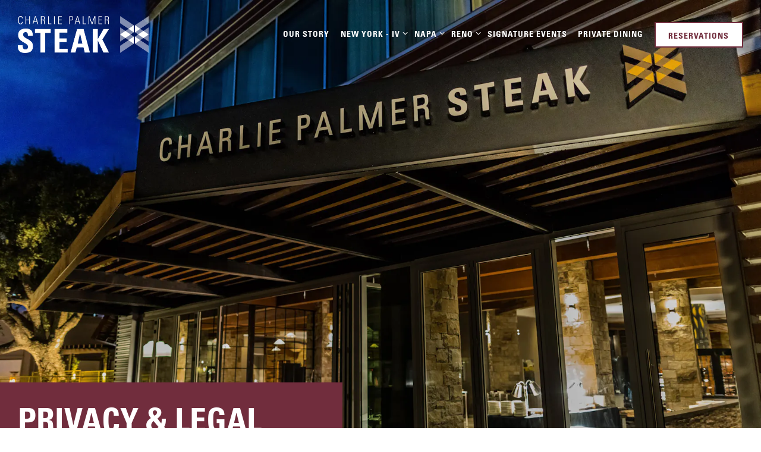

--- FILE ---
content_type: text/html; charset=utf-8
request_url: https://www.charliepalmersteak.com/privacy-and-legal/
body_size: 13560
content:
<!DOCTYPE html>
<html class="no-js" lang="en-US">
    <head>
      
	<meta charset="utf-8">
	<meta name="viewport" content="width=device-width, initial-scale=1, shrink-to-fit=no">
	<meta http-equiv="x-ua-compatible" content="ie=edge">
	<title>Privacy & Legal | Charlie Palmer Steak</title>
	<!-- Powered by BentoBox http://getbento.com -->
	<!--
	___ ___ _  _ _____ ___  ___  _____  __
	| _ ) __| \| |_   _/ _ \| _ )/ _ \ \/ /
	| _ \ _|| .` | | || (_) | _ \ (_) >  <
	|___/___|_|\_| |_| \___/|___/\___/_/\_\

	-->
		<meta name="keywords" content="Steakhouse, American Restaurant, New American Restaurant, Charlie Palmer Steak, Charlie Palmer Steakhouse, Charlie Palmer Steakhouses, Modern American Steakhouse, Charlie Palmer, Steak, Meat, Seafood, Wine, Napa CA, Reno NV, Times Square, Bryant Park, New York City, Washington DC, Las Vegas">
		<meta name="description" content="We take your privacy very seriously. Please read this Privacy Policy and familiarize yourself with our privacy practices regarding your personal information.">
		<link rel="icon" href="https://media-cdn.getbento.com/accounts/ba5450855396b5114b846e7e2673c4d2/media/images/63731palmers_favi.png">
	<link rel="canonical" href="https://www.charliepalmersteak.com/privacy-and-legal/">
	<meta name="Revisit-After" content="5 Days">
	<meta name="Distribution" content="Global">
	<meta name="Rating" content="General">
		<meta property="og:site_name" content="Charlie Palmer's Award-Winning Steakhouses | Charlie Palmer Steak">
		<meta property="og:title" content="Privacy & Legal | Charlie Palmer Steak">
		<meta property="og:type" content="article">
		<meta property="og:url" content="https://www.charliepalmersteak.com/privacy-and-legal/">
			<meta property="og:description" content="We take your privacy very seriously. Please read this Privacy Policy and familiarize yourself with our privacy practices regarding your personal information.">
			<meta property="og:image" content="https://images.getbento.com/accounts/ba5450855396b5114b846e7e2673c4d2/media/images/63321DH1_8480.jpg?w=1200&fit=crop&auto=compress,format&cs=origin&h=600">
		<meta name="twitter:card" content="summary_large_image">
		<meta name="twitter:title" content="Privacy & Legal | Charlie Palmer Steak">
			<meta name="twitter:description" content="We take your privacy very seriously. Please read this Privacy Policy and familiarize yourself with our privacy practices regarding your personal information.">
			<meta name="twitter:image" content="https://images.getbento.com/accounts/ba5450855396b5114b846e7e2673c4d2/media/images/63321DH1_8480.jpg?w=1200&fit=crop&auto=compress,format&cs=origin&h=600">

	<link rel="preconnect" href="https://widgets.resy.com" crossorigin>
	<link rel="preconnect" href="https://theme-assets.getbento.com" async crossorigin>
	<link rel="preconnect" href="https://www.gstatic.com" crossorigin>
	<link rel="preconnect" href="https://fonts.gstatic.com" crossorigin>
	<link rel="preconnect" href="https://fonts.googleapis.com" crossorigin>
	<link rel="preconnect" href="https://www.googletagmanager.com" crossorigin>
	
		<link rel="preload" as="image" href="https://images.getbento.com/accounts/ba5450855396b5114b846e7e2673c4d2/media/images/17296CPS_horizontal_white_1.png" fetchpriority="high" /> 
	

	
	
	
	
	<script src="https://wsv3cdn.audioeye.com/bootstrap.js?h=eafd0b66c6e05924add101b612bb6dd4" async></script>
	
	
	
	
	<script type="text/javascript" src="https://theme-assets.getbento.com/sensei/71bd0c7.sensei/assets/js/head.min.js"></script>
	<script type="text/javascript">
			WebFont.load({custom: { families: ["Univers LT Pro 47 Lt Cn", "Univers LT Pro 47 Lt Cn Bold"] }});
		</script>
	
	<link href="https://cdnjs.cloudflare.com/ajax/libs/font-awesome/6.4.2/css/all.min.css" rel="stylesheet">
	<link rel="stylesheet" href="//assets-cdn-refresh.getbento.com/stylesheet/charliepalmersteak/1/scss/main.ad309fbbe3810329d6decb5bddd9acdf.scss" />
	<script type="text/javascript">
	    Modernizr.addTest("maybemobile", function(){ return (Modernizr.touchevents && Modernizr.mq("only screen and (max-width: 768px)")) ? true : false; });
	</script>

  
  

  
  
  <script>
	  !function(f,b,e,v,n,t,s)
	  {if(f.fbq)return;n=f.fbq=function(){n.callMethod?
	  n.callMethod.apply(n,arguments):n.queue.push(arguments)};
	  if(!f._fbq)f._fbq=n;n.push=n;n.loaded=!0;n.version='2.0';
	  n.queue=[];t=b.createElement(e);t.async=!0;
	  t.src=v;s=b.getElementsByTagName(e)[0];
	  s.parentNode.insertBefore(t,s)}(window, document,'script',
	  'https://connect.facebook.net/en_US/fbevents.js');
	  fbq('init', '345248349481809');
	  fbq('track', 'PageView');
	</script>
	<noscript>
		<img height="1" width="1" style="display:none" src="https://www.facebook.com/tr?id=345248349481809&ev=PageView&noscript=1"/>
	</noscript>
	
	
	
	
		<script defer src="https://www.google.com/recaptcha/enterprise.js?render=6Ldh0uwrAAAAABZNEucYwqZZ3oOahk4lRhONMg5a"></script>
	

	
	
	<script>(function(w,d,s,l,i){w[l]=w[l]||[];w[l].push({'gtm.start': new Date().getTime(),event:'gtm.js'});var f=d.getElementsByTagName(s)[0], j=d.createElement(s),dl=l!='dataLayer'?'&l='+l:'';j.async=true;j.src='https://www.googletagmanager.com/gtm.js?id='+i+dl;f.parentNode.insertBefore(j,f);})(window,document,'script','dataLayer','GTM-N34F7RS');
	</script>
	
	
	<script type="text/javascript">
			window.Sensei = { settings: { store: { enabled: false, cart_quantity: null }, gmaps: { apikey: "AIzaSyCxtTPdJqQMOwjsbKBO3adqPGzBR1MgC5g", styles: [{"featureType":"water","elementType":"geometry","stylers":[{"color":"#e9e9e9"},{"lightness":17}]},{"featureType":"landscape","elementType":"geometry","stylers":[{"color":"#f5f5f5"},{"lightness":20}]},{"featureType":"road.highway","elementType":"geometry.fill","stylers":[{"color":"#ffffff"},{"lightness":17}]},{"featureType":"road.highway","elementType":"geometry.stroke","stylers":[{"color":"#ffffff"},{"lightness":29},{"weight":0.2}]},{"featureType":"road.arterial","elementType":"geometry","stylers":[{"color":"#ffffff"},{"lightness":18}]},{"featureType":"road.local","elementType":"geometry","stylers":[{"color":"#ffffff"},{"lightness":16}]},{"featureType":"poi","elementType":"geometry","stylers":[{"color":"#f5f5f5"},{"lightness":21}]},{"featureType":"poi.park","elementType":"geometry","stylers":[{"color":"#dedede"},{"lightness":21}]},{"elementType":"labels.text.stroke","stylers":[{"visibility":"on"},{"color":"#ffffff"},{"lightness":16}]},{"elementType":"labels.text.fill","stylers":[{"color":"#333333"},{"lightness":40}]},{"elementType":"labels.icon","stylers":[{"visibility":"off"}]},{"featureType":"transit","elementType":"geometry","stylers":[{"color":"#f2f2f2"},{"lightness":19}]},{"featureType":"administrative","elementType":"geometry.fill","stylers":[{"color":"#fefefe"},{"lightness":20}]},{"featureType":"administrative","elementType":"geometry.stroke","stylers":[{"color":"#fefefe"},{"lightness":17},{"weight":1.2}]}], icon: "https://images.getbento.com/accounts/ba5450855396b5114b846e7e2673c4d2/media/images/22078tailor_mapmarker.png", mobile_icon: "https%3A//images.getbento.com/accounts/ba5450855396b5114b846e7e2673c4d2/media/images/22078tailor_mapmarker.png%3Fw%3D50%26fit%3Dmax%26auto%3Dcompress%2Cformat%26cs%3Dorigin" }, recaptcha_v3:{ enabled: true, site_key: "6Ldh0uwrAAAAABZNEucYwqZZ3oOahk4lRhONMg5a" }, galleries: { autoplay: false, fade: true }, heros: { autoplay_galleries: true }, srcset_enabled: true }, modernizr: window.Modernizr }; /* Slider dots */ window.Sensei.settings.galleries.dots = false; window.Sensei.settings.galleries.arrows = true; /* Slider speed */ window.Sensei.settings.galleries.autoplaySpeed = 3000; window.Sensei.settings.galleries.speed = 2000; document.addEventListener('DOMContentLoaded', function() { var hasClass, addClass, removeClass; if ('classList' in document.documentElement) { hasClass = function (el, className) { return el.classList.contains(className); }; addClass = function (el, className) { el.classList.add(className); }; removeClass = function (el, className) { el.classList.remove(className); }; } else { hasClass = function (el, className) { return new RegExp('\\b'+ className+'\\b').test(el.className); }; addClass = function (el, className) { if (!hasClass(el, className)) { el.className += ' ' + className; } }; removeClass = function (el, className) { el.className = el.className.replace(new RegExp('\\b'+ className+'\\b', 'g'), ''); }; } var allCSplits = Array.from(document.getElementsByClassName('c-split')); allCSplits.forEach(function(cSplit, cSplitIndex, cSplitList) { addClass(cSplit, "c-split-" + (cSplitIndex + 1)); if(cSplitIndex % 2 == 0 ) { addClass(cSplit, "c-split-odd"); } else { addClass(cSplit, "c-split-even"); } if(Object.is(cSplitList.length - 1, cSplitIndex)) { addClass(cSplit, "c-split-last"); } }); var oneColTexts = Array.from(document.getElementsByClassName('c-one-col--text')); oneColTexts.forEach(function(oneColText, oneColTextIndex, oneColTextList) { addClass(oneColText, "c-one-col-" + (oneColTextIndex + 1)); if(oneColTextIndex % 2 == 0 ) { addClass(oneColText, "c-one-col-odd"); } else { addClass(oneColText, "c-one-col-even"); } if(Object.is(oneColTextList.length - 1, oneColTextIndex)) { addClass(oneColText, "c-one-col-last"); } }); }, false); </script> <meta name="facebook-domain-verification" content="f3a3pa0v6epct3jfbk2rzfue57txro"/>
	</script>
  
	<!--[if lt IE 9]>
	    <script type="text/javascript" src="https://theme-assets.getbento.com/sensei/71bd0c7.sensei/assets/assets/js/ltie9.min.js "></script>
	<![endif] -->

      
			
				
				
			
				
				
			
				
				
			
				
				
			
				
				
			
				
				
			
				
				
			
				
				
			
				
				
			
				
				
			
				
				
			<script type="application/ld+json">{"@context": "https://schema.org", "@type": "Organization", "@id": "https://www.charliepalmersteak.com/#organization", "url": "https://www.charliepalmersteak.com", "name": "Charlie Palmer Steak", "description": "At Chef Charlie Palmer\u0027s steakhouses in New York City, Reno, and Napa we\u0027re dedicated to high-quality and locally-sourced beef \u0026 seafood. Reserve today.", "logo": "https://images.getbento.com/accounts/ba5450855396b5114b846e7e2673c4d2/media/images/17296CPS_horizontal_white_1.png?w=600\u0026fit=max\u0026auto=compress,format\u0026cs=origin\u0026h=600", "subOrganization": [{"@type": "FoodEstablishment", "@id": "https://www.charliepalmersteak.com/location/new-york/#foodestablishment", "url": "https://www.charliepalmersteak.com/location/new-york/", "name": "New York, NY", "description": "", "image": "https://images.getbento.com/accounts/ba5450855396b5114b846e7e2673c4d2/media/images/53129download-6.jpg?w=1800\u0026fit=max\u0026auto=compress,format\u0026cs=origin\u0026h=1800", "photo": "https://images.getbento.com/accounts/ba5450855396b5114b846e7e2673c4d2/media/images/53129download-6.jpg?w=1800\u0026fit=max\u0026auto=compress,format\u0026cs=origin\u0026h=1800", "address": {"@type": "PostalAddress", "name": "New York, NY", "streetAddress": "The Knickerbocker Hotel \u003cbr\u003e 6 Times Square \u003cbr\u003e 4th Floor", "addressLocality": "New York", "addressRegion": "NY", "postalCode": "10036"}, "location": {"@type": "PostalAddress", "name": "New York, NY", "streetAddress": "The Knickerbocker Hotel \u003cbr\u003e 6 Times Square \u003cbr\u003e 4th Floor", "addressLocality": "New York", "addressRegion": "NY", "postalCode": "10036"}, "telephone": "", "hasMap": "https://www.charliepalmersteak.com/location/new-york/", "parentOrganization": {"@type": "Organization", "@id": "https://www.charliepalmersteak.com/#organization"}, "servesCuisine": "Steakhouse, American", "priceRange": "$$$-$$$$", "acceptsReservations": "https://www.charliepalmersteak.com/location/new-york/", "potentialAction": {"@type": "ReserveAction", "object": {"@type": "Reservation", "name": "Table at New York, NY"}, "result": {"@type": "Reservation", "name": "Table at New York, NY"}, "target": "https://www.charliepalmersteak.com/location/new-york/", "location": {"@id": "https://www.charliepalmersteak.com/location/new-york/#foodestablishment"}}}, {"@type": "FoodEstablishment", "@id": "https://www.charliepalmersteak.com/location/napa/#foodestablishment", "url": "https://www.charliepalmersteak.com/location/napa/", "name": "Napa", "description": "", "image": "", "photo": "", "address": {"@type": "PostalAddress", "name": "Napa", "streetAddress": "Archer Hotel Napa \u003cbr\u003e 1260 First Street", "addressLocality": "Napa", "addressRegion": "CA", "postalCode": "94559"}, "location": {"@type": "PostalAddress", "name": "Napa", "streetAddress": "Archer Hotel Napa \u003cbr\u003e 1260 First Street", "addressLocality": "Napa", "addressRegion": "CA", "postalCode": "94559"}, "telephone": "", "hasMap": "https://www.charliepalmersteak.com/location/napa/", "parentOrganization": {"@type": "Organization", "@id": "https://www.charliepalmersteak.com/#organization"}, "servesCuisine": "Steakhouse, American", "priceRange": "$$$-$$$$", "acceptsReservations": "https://www.charliepalmersteak.com/location/napa/", "potentialAction": {"@type": "ReserveAction", "object": {"@type": "Reservation", "name": "Table at Napa"}, "result": {"@type": "Reservation", "name": "Table at Napa"}, "target": "https://www.charliepalmersteak.com/location/napa/", "location": {"@id": "https://www.charliepalmersteak.com/location/napa/#foodestablishment"}}}, {"@type": "FoodEstablishment", "@id": "https://www.charliepalmersteak.com/location/reno/#foodestablishment", "url": "https://www.charliepalmersteak.com/location/reno/", "name": "Reno", "description": "", "image": "", "photo": "", "address": {"@type": "PostalAddress", "name": "Reno", "streetAddress": "Grand Sierra Resort \u003cbr\u003e 2500 East Second Street", "addressLocality": "Reno", "addressRegion": "NV", "postalCode": "89595"}, "location": {"@type": "PostalAddress", "name": "Reno", "streetAddress": "Grand Sierra Resort \u003cbr\u003e 2500 East Second Street", "addressLocality": "Reno", "addressRegion": "NV", "postalCode": "89595"}, "telephone": "", "hasMap": "https://www.charliepalmersteak.com/location/reno/", "parentOrganization": {"@type": "Organization", "@id": "https://www.charliepalmersteak.com/#organization"}, "servesCuisine": "Steakhouse, American", "priceRange": "$$$-$$$$", "acceptsReservations": "https://www.charliepalmersteak.com/location/reno/", "potentialAction": {"@type": "ReserveAction", "object": {"@type": "Reservation", "name": "Table at Reno"}, "result": {"@type": "Reservation", "name": "Table at Reno"}, "target": "https://www.charliepalmersteak.com/location/reno/", "location": {"@id": "https://www.charliepalmersteak.com/location/reno/#foodestablishment"}}}, {"@type": "FoodEstablishment", "@id": "https://www.charliepalmersteak.com/location/las-vegas/#foodestablishment", "url": "https://www.charliepalmersteak.com/location/las-vegas/", "name": "Las Vegas", "description": "", "image": "", "photo": "", "address": {"@type": "PostalAddress", "name": "Las Vegas", "streetAddress": "Four Seasons Hotel 3960", "addressLocality": "Las Vegas", "addressRegion": "NV", "postalCode": "89119"}, "location": {"@type": "PostalAddress", "name": "Las Vegas", "streetAddress": "Four Seasons Hotel 3960", "addressLocality": "Las Vegas", "addressRegion": "NV", "postalCode": "89119"}, "telephone": "", "hasMap": "https://www.charliepalmersteak.com/location/las-vegas/", "parentOrganization": {"@type": "Organization", "@id": "https://www.charliepalmersteak.com/#organization"}, "servesCuisine": "Steakhouse, American", "priceRange": "$$$-$$$$"}], "sameAs": ["https://www.tiktok.com/@charliepalmersteaknyc?lang=en", "https://www.instagram.com/charliepalmersteak"], "potentialAction": {"@type": "ReserveAction", "object": {"@type": "Reservation", "name": "Table", "url": "https://www.charliepalmersteak.com/#action-reservations"}, "result": {"@type": "Reservation", "name": "Table"}, "target": "https://www.charliepalmersteak.com"}}</script>

      
    </head>
    <body class="has-hero-intent has-mobi-footer basic-template">
        
	
		
			<div class="site-notifications">
				
			</div>
		

		
			
	<header class="site-header">
		<a href="#main-content" class="skip" aria-label="Skip to main content">Skip to main content</a>
		<div class="site-header-desktop">
			<div class="site-header-desktop-primary site-header-desktop-primary--floatable" data-header-sticky>
				<div class="container">
					
		<div class="site-logo">
	        <a class="site-logo__btn" href="/" aria-label="Charlie Palmer Steak Home">
	            
					<img class="site-logo__expanded" src="https://images.getbento.com/accounts/ba5450855396b5114b846e7e2673c4d2/media/images/17296CPS_horizontal_white_1.png" 
  

  

  
    
      alt="Charlie Palmer Steak Home"
    
  
 loading="eager" fetchpriority="high" />
              	
	            
	        </a>
	    </div>

				    
	<nav class="site-nav">
    <ul class="site-nav-menu" data-menu-type="desktop">
			
			<li>
				<a class="site-nav-link " href="/our-story/" aria-label="Our Story" role="button">Our Story</a>
			</li>
			<li class="site-nav-submenu">
				<button type="button" class="site-nav-link site-nav-submenu-toggle" aria-expanded="false" aria-controls="SubMenu-2" aria-label="Expand New York - IV sub-menu">
					<span class="sr-only">New York - IV sub-menu</span>
					New York - IV
				</button>
				<div id="SubMenu-2" class="sub-menu">
					<ul>
							<li>
								<a href="/charlie-palmer-steak-iv/"   aria-label="Home">Home</a>
							</li>
							<li>
								<a href="/new-york-menus/"   aria-label="Menus">Menus</a>
							</li>
							<li>
								<a href="/broadwayhappenings/"   aria-label="Pre-Theatre Dining">Pre-Theatre Dining</a>
							</li>
							<li>
								<a href="/private-dining-new-york/"   aria-label="Private Dining">Private Dining</a>
							</li>
							<li>
								<a href="/nyc-events/"   aria-label="Special Events">Special Events</a>
							</li>
							<li>
								<a href="/new-york-team/"   aria-label="Team">Team</a>
							</li>
							<li>
								<a href="/contact-new-york/"   aria-label="Contact">Contact</a>
							</li>
							<li>
								<a href="https://www.theknickerbocker.com/"  target="_blank" rel="noopener" aria-label="The Knickerbocker Hotel">The Knickerbocker Hotel</a>
							</li>
					</ul>
				</div>
			</li>
			<li class="site-nav-submenu">
				<button type="button" class="site-nav-link site-nav-submenu-toggle" aria-expanded="false" aria-controls="SubMenu-3" aria-label="Expand Napa sub-menu">
					<span class="sr-only">Napa sub-menu</span>
					Napa
				</button>
				<div id="SubMenu-3" class="sub-menu">
					<ul>
							<li>
								<a href="/napa-home/"   aria-label="Home">Home</a>
							</li>
							<li>
								<a href="/napa-menus/"   aria-label="Menus">Menus</a>
							</li>
							<li>
								<a href="/private-dining-napa/"   aria-label="Group & Private Dining">Group & Private Dining</a>
							</li>
							<li>
								<a href="/napa-events/"   aria-label="Special Events">Special Events</a>
							</li>
							<li>
								<a href="/napa-team/"   aria-label="Team">Team</a>
							</li>
							<li>
								<a href="/contact-napa/"   aria-label="Contact">Contact</a>
							</li>
							<li>
								<a href="https://archerhotel.com/napa"  target="_blank" rel="noopener" aria-label="Archer Hotel Napa">Archer Hotel Napa</a>
							</li>
					</ul>
				</div>
			</li>
			<li class="site-nav-submenu">
				<button type="button" class="site-nav-link site-nav-submenu-toggle" aria-expanded="false" aria-controls="SubMenu-4" aria-label="Expand Reno sub-menu">
					<span class="sr-only">Reno sub-menu</span>
					Reno
				</button>
				<div id="SubMenu-4" class="sub-menu">
					<ul>
							<li>
								<a href="/reno-home/"   aria-label="Home">Home</a>
							</li>
							<li>
								<a href="/reno-menus/"   aria-label="Menus">Menus</a>
							</li>
							<li>
								<a href="/private-dining-reno/"   aria-label="Private Dining">Private Dining</a>
							</li>
							<li>
								<a href="/reno-events/"   aria-label="Special Events">Special Events</a>
							</li>
							<li>
								<a href="/reno-team/"   aria-label="Team">Team</a>
							</li>
							<li>
								<a href="/contact-reno/"   aria-label="Contact">Contact</a>
							</li>
							<li>
								<a href="https://www.grandsierraresort.com/"  target="_blank" rel="noopener" aria-label="Grand Sierra Resort">Grand Sierra Resort</a>
							</li>
					</ul>
				</div>
			</li>
			<li>
				<a class="site-nav-link   " href=""target="_blank" rel="noopener" aria-label="SIGNATURE EVENTS" role="button">SIGNATURE EVENTS</a>
			</li>
			<li>
				<a class="site-nav-link   " href="https://www.charliepalmer.com/private-dining/"target="_blank" rel="noopener" aria-label="Private Dining" role="button">Private Dining</a>
			</li>

				<li><button type="button" class="btn btn-brand site-nav-cta" data-popup="inline" data-popup-src="#popup-reservations-form" tabindex="0" aria-label="Reservations - Make a reservation"  data-bb-track="button" data-bb-track-on="click" data-bb-track-category="Reservations Trigger Button" data-bb-track-action="Click" data-bb-track-label="Callout, Header" id="reservations-button">Reservations</button></li>
		</ul>
  </nav>

				</div>
			</div>
		</div>
	  <div class="site-header-mobi" aria-label="Navigation Menu Modal">
	    
		<div class="site-logo">
	        <a class="site-logo__btn" href="/" aria-label="Charlie Palmer Steak Home">
		            
                  		<img src="https://images.getbento.com/accounts/ba5450855396b5114b846e7e2673c4d2/media/images/17296CPS_horizontal_white_1.png" 
  

  

  
    
      alt="Charlie Palmer Steak Home"
    
  
 />
                	
		            
	        </a>
	    </div>

			
	


	    <button type="button" class="nav-toggle-btn" aria-controls="SiteHeaderMobilePanel" aria-expanded="false" aria-label="Toggle Navigation Menu">
		  <span class="sr-only">Toggle Navigation</span>
	      <span class="nav-toggle-btn__line"></span>
	      <span class="nav-toggle-btn__line"></span>
	      <span class="nav-toggle-btn__line"></span>
	    </button>

	    <div id="SiteHeaderMobilePanel" class="site-header-mobi-panel">
	      <div class="site-header-mobi-panel__inner">
					
	<nav class="site-nav" aria-label="Navigation Menu">
    <ul class="site-nav-menu" data-menu-type="mobile">
			
			<li>
				<a class="site-nav-link " href="/our-story/" aria-label="Our Story" role="button">Our Story</a>
			</li>
			<li class="site-nav-submenu">
				<button type="button" class="site-nav-link site-nav-submenu-toggle" aria-expanded="false" aria-controls="MobileSubMenu-2" aria-label="Expand New York - IV sub-menu">
					<span class="sr-only">New York - IV sub-menu</span>
					New York - IV
				</button>
				<div id="MobileSubMenu-2" class="sub-menu">
					<ul>
							<li>
								<a href="/charlie-palmer-steak-iv/"   aria-label="Home">Home</a>
							</li>
							<li>
								<a href="/new-york-menus/"   aria-label="Menus">Menus</a>
							</li>
							<li>
								<a href="/broadwayhappenings/"   aria-label="Pre-Theatre Dining">Pre-Theatre Dining</a>
							</li>
							<li>
								<a href="/private-dining-new-york/"   aria-label="Private Dining">Private Dining</a>
							</li>
							<li>
								<a href="/nyc-events/"   aria-label="Special Events">Special Events</a>
							</li>
							<li>
								<a href="/new-york-team/"   aria-label="Team">Team</a>
							</li>
							<li>
								<a href="/contact-new-york/"   aria-label="Contact">Contact</a>
							</li>
							<li>
								<a href="https://www.theknickerbocker.com/"  target="_blank" rel="noopener" aria-label="The Knickerbocker Hotel">The Knickerbocker Hotel</a>
							</li>
					</ul>
				</div>
			</li>
			<li class="site-nav-submenu">
				<button type="button" class="site-nav-link site-nav-submenu-toggle" aria-expanded="false" aria-controls="MobileSubMenu-3" aria-label="Expand Napa sub-menu">
					<span class="sr-only">Napa sub-menu</span>
					Napa
				</button>
				<div id="MobileSubMenu-3" class="sub-menu">
					<ul>
							<li>
								<a href="/napa-home/"   aria-label="Home">Home</a>
							</li>
							<li>
								<a href="/napa-menus/"   aria-label="Menus">Menus</a>
							</li>
							<li>
								<a href="/private-dining-napa/"   aria-label="Group & Private Dining">Group & Private Dining</a>
							</li>
							<li>
								<a href="/napa-events/"   aria-label="Special Events">Special Events</a>
							</li>
							<li>
								<a href="/napa-team/"   aria-label="Team">Team</a>
							</li>
							<li>
								<a href="/contact-napa/"   aria-label="Contact">Contact</a>
							</li>
							<li>
								<a href="https://archerhotel.com/napa"  target="_blank" rel="noopener" aria-label="Archer Hotel Napa">Archer Hotel Napa</a>
							</li>
					</ul>
				</div>
			</li>
			<li class="site-nav-submenu">
				<button type="button" class="site-nav-link site-nav-submenu-toggle" aria-expanded="false" aria-controls="MobileSubMenu-4" aria-label="Expand Reno sub-menu">
					<span class="sr-only">Reno sub-menu</span>
					Reno
				</button>
				<div id="MobileSubMenu-4" class="sub-menu">
					<ul>
							<li>
								<a href="/reno-home/"   aria-label="Home">Home</a>
							</li>
							<li>
								<a href="/reno-menus/"   aria-label="Menus">Menus</a>
							</li>
							<li>
								<a href="/private-dining-reno/"   aria-label="Private Dining">Private Dining</a>
							</li>
							<li>
								<a href="/reno-events/"   aria-label="Special Events">Special Events</a>
							</li>
							<li>
								<a href="/reno-team/"   aria-label="Team">Team</a>
							</li>
							<li>
								<a href="/contact-reno/"   aria-label="Contact">Contact</a>
							</li>
							<li>
								<a href="https://www.grandsierraresort.com/"  target="_blank" rel="noopener" aria-label="Grand Sierra Resort">Grand Sierra Resort</a>
							</li>
					</ul>
				</div>
			</li>
			<li>
				<a class="site-nav-link   " href=""target="_blank" rel="noopener" aria-label="SIGNATURE EVENTS" role="button">SIGNATURE EVENTS</a>
			</li>
			<li>
				<a class="site-nav-link   " href="https://www.charliepalmer.com/private-dining/"target="_blank" rel="noopener" aria-label="Private Dining" role="button">Private Dining</a>
			</li>

				
		<li>
			<a class="site-nav-link "  href="/press/"  aria-label="Press">Press</a>
		</li>
		<li class="is-active" >
			<a class="site-nav-link "  href="/privacy-and-legal/"  aria-label="Privacy & Legal">Privacy & Legal</a>
		</li>
		<li>
			<a class="site-nav-link "  href="/careers/"  aria-label="Careers">Careers</a>
		</li>
		<li>
			<a class="site-nav-link "  href="/email-signup/"  aria-label="Email Signup">Email Signup</a>
		</li>
		<li>
			<a class="site-nav-link "  href="https://www.charliepalmer.com/store/" target="_blank" rel="noopener" aria-label="Shop">Shop</a>
		</li>

				<li><button type="button" class="site-nav-cta" data-popup="inline" data-popup-src="#popup-reservations-form" tabindex="0" aria-label="Reservations - Make a reservation"  data-bb-track="button" data-bb-track-on="click" data-bb-track-category="Reservations Trigger Button" data-bb-track-action="Click" data-bb-track-label="Callout, Header" id="reservations-button">Reservations</button></li>
		</ul>
  </nav>

	        
        <div class="site-social site-social--bordered">
            <ul class="social-accounts">
        <li><a href="https://www.instagram.com/charliepalmersteak" aria-label="Instagram" target="_blank" rel="noopener" data-bb-track="button" data-bb-track-on="click" data-bb-track-category="Social Icons" data-bb-track-action="Click" data-bb-track-label="Instagram, Header"><span class="fa fa-instagram" aria-hidden="true"></span><span class="sr-only">Instagram</span></a></li>
        <li><a href="https://www.tiktok.com/@charliepalmersteaknyc?lang=en" aria-label="Tiktok" target="_blank" rel="noopener" data-bb-track="button" data-bb-track-on="click" data-bb-track-category="Social Icons" data-bb-track-action="Click" data-bb-track-label="Tiktok, Header"><span class="fa fa-tiktok" aria-hidden="true"></span><span class="sr-only">Tiktok</span></a></li>
		</ul>
        </div>

        	
	

	      </div>
	      
	<div class="site-powered-by">
	    <a href="https://getbento.com/?utm_source=header&amp;utm_campaign=charliepalmersteak.com" aria-label="powered by BentoBox" target="_blank" rel="noopener">powered by BentoBox</a>
	</div>

	    </div>
	  </div>
	</header>

		

		<div class="site-content">

			
			<main class="site-content__main page-id--490567">
			  <span id="main-content" class="sr-only">Main content starts here, tab to start navigating</span>
				
		
			
			<section id="hero" aria-label="hero-section" class="hero hero--gallery revealable">
				
	<div class="hero__content container">
        <h1>Privacy & Legal</h1>
        
        
	
		

	

	</div>

				
				
		<div class="gallery gallery--fit">
			
      
      
          
				<div>
						

						
						

						
						

						<div class="gallery__item gallery__item-enhancement">
							
								
								
  
	
  
  
	
    
  
	
  <picture>
		<source
			media="(max-width: 559px)"
			sizes="100vw"
			srcset="https://images.getbento.com/accounts/ba5450855396b5114b846e7e2673c4d2/media/images/63321DH1_8480.jpg?w=1000&fit=max&auto=compress,format&cs=origin 1000w"
		>
		<source
			media="(min-width: 560px) and (max-width: 767px)"
			sizes="100vw"
			srcset="https://images.getbento.com/accounts/ba5450855396b5114b846e7e2673c4d2/media/images/63321DH1_8480.jpg?w=1200&fit=max&auto=compress,format&cs=origin 1200w"
		>
		<source
			media="(min-width: 767px) and (max-width: 1024px)"
			sizes="100vw"
			srcset="https://images.getbento.com/accounts/ba5450855396b5114b846e7e2673c4d2/media/images/63321DH1_8480.jpg?w=1400&fit=max&auto=compress,format&cs=origin 1400w"
		>
		<source
			media="(min-width: 1024px)"
			sizes="100vw"
			srcset="https://images.getbento.com/accounts/ba5450855396b5114b846e7e2673c4d2/media/images/63321DH1_8480.jpg?w=1800&fit=max&auto=compress,format&cs=origin 1800w"
		>
    
  
  
  

  

  <img src="https://images.getbento.com/accounts/ba5450855396b5114b846e7e2673c4d2/media/images/63321DH1_8480.jpg?w=1200&fit=max&auto=compress,format&cs=origin" class="" loading="eager" alt="a store front at night" style="object-position: 
  
  
    
  

  none
;">

	</picture>

							
						</div>
						
						<div class="gallery__item gallery__item-fallback" data-src="https://images.getbento.com/accounts/ba5450855396b5114b846e7e2673c4d2/media/images/63321DH1_8480.jpg?w=1200&fit=max&auto=compress,format&cs=origin">
							
								<img class="sr-only" 
  

  
    
  

  
    
      alt="a store front at night"
    
  
>
							
						</div>
        </div>
			
	    </div>

				
			</section>



				
		
				
		
		<section class="c-one-col--text content container revealable">
			
	        <p><br>We take your privacy very seriously. Please read this Privacy Policy and familiarize yourself with our privacy practices regarding your personal information and how we will use it. This Privacy Policy applies to personal information that we collect from you when you visit this website, register for information or content we make available on this website, and through your electronic communications with us.</p><p>We reserve the right to modify this Privacy Policy at any time. Please review it often. We will post changes to this Privacy Policy on this webpage. Changes will become effective immediately upon posting to this webpage, but will not apply retroactively. We may notify you of changes or updates to this Privacy Policy, or to request your consent for such changes, through additional means (for example, by posting a notice on the front of our website or sending you an email message) under certain circumstances.</p><p>This is an important policy - please read it carefully.</p><p><strong>PERSONAL INFORMATION WE COLLECT</strong></p><p>We may collect your personal information when you visit this website. You may be asked to provide personal information such as your name, email address, mailing address, and phone number. If you apply for a job through our online career center portal, we will collect your contact information, as well as job history and any other personal information you include in your resume and application package. We may ask for additional personal information for certain tasks or services. When we do so, we will tell you why we are collecting that personal information and how we will use it.</p><p>We also automatically collect certain information through automated means when you visit this website. Some information that we automatically collect, whether alone or combined with other information, could be personal information. We may automatically collect the following information from you when you visit this website:</p><p>Information about your device;<br>Information about your device&#39;s operating system;<br>Information about your browser;<br>Information about how you use the website;<br>IP address;<br>Mobile or Internet carrier;<br>Browser type; and<br>Referring URL.</p><p><strong>USES AND DISCLOSURE OF PERSONAL INFORMATION</strong></p><p>Your personal information may be used or disclosed in the following ways:</p><p>For the specific purpose for which your personal information was collected;<br>To enable us to process, validate, and verify your subscription;<br>To provide our products and services;<br>To alert you to new projects, website features, special events, and services;<br>To conduct surveys or questionnaires about this website and our products and services;<br>To enforce our rights arising from any contracts entered into between you and us;<br>To protect our rights or property or our safety, our members, or others;<br>To comply with any court order, legal process, or respond to any governmental or regulatory request;<br>To transfer information in the event of a merger, transfer of assets, or other organizational restructuring;<br>To monitor and evaluate the website and identify where we should make changes or expand services;<br>To provide advertisers with aggregate - never individual - information about our subscriber base and usage patterns;<br>To give our marketing and development staff information that&#39;s useful for developing new features and services that meet subscriber needs;<br>To share data with our affiliated companies for joint marketing and other purposes; and<br>To share data with nonaffiliated third parties who provide products and services that may be of interest to you.</p><p>We use Open Table and Braintree as a compliant source for holding any credit card information from you on the website and we use Open Table to manage online reservations. We may also use other third-party service providers or other third-party organizations to perform tasks on our behalf and we may need to share your personal information with them to provide our products or services to you.</p><p><strong>MANAGING YOUR PERSONAL INFORMATION</strong></p><p>You can correct, update, or remove your personal information if it changes or if you no longer want to receive information from us. This can be done by emailing a request to us at&nbsp;marketing@charliepalmer.com&nbsp;You may also request deletion of your personal information by sending an e-mail to&nbsp;marketing@charliepalmer.com.</p><p>We may not be able to completely remove your personal information from our systems in all circumstances because of our data retention obligations. For example, we may retain your personal information for legitimate business purposes, if it may be necessary to prevent fraud or future abuse, if required by law, or as retained in our data backup systems or cached or archived pages. All of your personal information that we retain will continue to be subject to the terms of this Privacy Policy to which you have previously agreed and we will delete the retained personal information when the obligation for its retention has concluded. We may use any aggregated data derived from or incorporating your personal information after you delete your account, but not in a manner that would identify you personally.</p><p>You have the right at any time to prevent us from contacting you for marketing purposes. You may edit registration information or cancel a subscription to any of our newsletters or marketing email lists at any time by following the unsubscribe instructions provided in each newsletter or promotional email that we send to you. We may continue to contact you regarding administrative issues, such as changes to your subscription (including renewals), changes to your subscription agreement, and changes to this Privacy Policy.</p><p><strong>COOKIE TECHNOLOGY AND ADVERTISING</strong></p><p>We use cookie technology on this website to make this website work and to provide us information about how you use this website. When you use this website, we pass cookies to your computer. A cookie is a small text file that is sent to your computer by a website when you visit. Read our cookie disclosure statement and view a cookie-by-cookie breakdown.</p><p><strong>THIRD PARTY WEBSITES</strong></p><p>This website may contain links to other websites provided by third parties. We do not control these third-party websites or any of the content contained on those websites and we are not responsible for the privacy practices of such other websites. We encourage you to exercise caution and to read the privacy policy for the website you visit. The inclusion of hyperlinks to third party websites on this website in no way constitutes an endorsement by us of such websites&#39; content, actions, or policies.</p><p><strong>CONSUMERS IN THE EUROPEAN UNION</strong></p><p>The European Union&#39;s General Data Protection Regulation (Regulation (EU) 2016/679) gives certain rights to European data subjects in relation to their personal information.</p><p>We will only process your personal information when we have a legal basis to do so. When we do process your personal information, we will do so with your consent or because the processing is necessary: for the performance of a contract with you; to comply with our legal obligations; to pursue our legitimate interests; or to establish or defend a legal claim.</p><p>In some circumstances, data subjects in the European Union have certain rights regarding their personal information. These rights may include the right to: (i) request access to and rectification or erasure of their personal information; (ii) obtain restriction of processing or to object to processing of their personal information; and (iii) the right to data portability. If you are a European data subject and wish to exercise one of the above-mentioned rights, please send us your request via email to: marketing@charliepalmer.com. We may ask you to provide personal information about yourself so that we can verify your identity. We will respond to your request within 30 days from the date we receive the request. We may not be able to accommodate your request in every situation, and if that is the case, we will let you know why. We may charge you an administrative fee for subsequent requests.</p><p>Data subjects in the European Union may also have the right to file a complaint about the processing of their personal information with their local data protection authority.</p><p>Please let us know if you have any questions, concerns, disputes, or issues regarding this Privacy Policy or how we process your personal information by contacting us at:&nbsp;marketing@charliepalmer.com.</p><p>We do not subject data subjects to decisions that have legal effects on them due solely to automated processing of personal data.</p><p><strong>CONSUMERS OUTSIDE OF THE UNITED STATES</strong></p><p>This website is hosted in the United States and is governed by United States law. If you are visiting this website from outside the United States, please be aware that your personal information will be transferred to, stored, and processed in the United States. The data protection and other laws of the United States and other countries might not be as comprehensive as those in your country.</p><p><strong>SECURITY</strong></p><p>We are committed to maintaining your confidence and trust and we take steps to help protect the personal information you provide to us. However, no transmission or electronic storage of information over the Internet is guaranteed to be secure. We therefore urge you to always use caution when transmitting personal information over the Internet.</p><p><strong>CHILDREN</strong></p><p>This website is not directed toward children under 18 years of age. We do not knowingly collect information from children under 18. If you are under 18, please do not use this website or submit any personally identifiable information to us. Please email us at marketing@charliepalmer.com if you believe we have collected personal information from a child.</p><p><strong>YOUR CALIFORNIA PRIVACY RIGHTS</strong></p><p>If you are a resident of California, the California Consumer Privacy Act (Cal. Civ. Code &sect;&sect; 1798.100&ndash;1798.199) (&ldquo;CCPA&rdquo;) grants you the following specific rights regarding your personal information.</p><p><strong>RIGHT OF ACCESS AND TRANSPARENCY</strong></p><p>You have the right to submit a verifiable consumer request that we disclose the following to you in a readily useable format covering the 12-month period preceding your verified consumer request:</p><p>The categories of personal information we collected about you.<br>The purposes for which the categories of personal information will be used.<br>The categories of sources from which your personal information is collected.<br>The business or commercial purpose for collecting personal information.<br>The categories of third parties with whom we share personal information.<br>The specific pieces of personal information we collected about you.<br>The categories of personal information we have disclosed for a business purpose.</p><p><strong>RIGHT TO REQUEST DELETION</strong></p><p>You have the right to submit a verifiable consumer request that we delete any personal information that we have collected from you. However, we are not required to comply with a request to delete, if it is necessary for us to retain the personal information in order to:</p><p>Complete the transaction for which we collected the personal information, provide a good or service that you requested, take actions reasonably anticipated within the context of our ongoing business relationship with you, or otherwise perform our contract with you.</p><p>Detect security incidents, protect against malicious, deceptive, fraudulent, or illegal activity, or prosecute those responsible for such activities.</p><p>Debug products to identify and repair errors that impair existing intended functionality.</p><p>Exercise free speech, ensure the right of another consumer to exercise their free speech rights, or exercise another right provided for by law.</p><p>Comply with the California Electronic Communications Privacy Act (Cal. Penal Code &sect; 1546 et. seq.).</p><p>Engage in public or peer-reviewed scientific, historical, or statistical research in the public interest that adheres to all other applicable ethics and privacy laws, when the information&rsquo;s deletion may likely render impossible or seriously impair the research&rsquo;s achievement, if you previously provided informed consent.</p><p>Enable solely internal uses that are reasonably aligned with consumer expectations based on your relationship with us.</p><p>Comply with legal obligations.</p><p>Make other internal and lawful uses of that information that are compatible with the context in which you provided it.</p><p><strong>RIGHT TO NON DISCRIMINATION</strong></p><p>You have the right to be free from discrimination when you exercise your consumer rights under the CCPA, including by:</p><p>Denying you goods or services.</p><p>Charging you a different price or rate for goods or services, including through granting discounts or other benefits, or imposing penalties.</p><p>Providing you a different level of quality of goods or services.</p><p>Suggesting that you may receive a different rate for goods or services or a difference level or quality of goods or services.</p><p>&nbsp;We may offer you financial incentives for the collection, sale or deletion of personal information. &nbsp;We may also offer you a different price, rate, level or quality of goods or services if that difference is reasonably related to the value provided to us by your data.</p><p><strong>METHODOLOGY FOR SUBMITTING CONSUMER REQUESTS</strong></p><p>We will deliver a response to you in accordance with the requirements of the CCPA, currently within 45 days of receiving the verifiable consumer request.</p><p>California &ldquo;Shine the Light&rdquo; Law</p><p>Under California Civil Code (Cal. Civ. Code &sect;&sect; 1798.83), if you are a customer who resides in the State of California, you have the right to request from Sydell a list of third parties with whom we have shared Personal Information about you for their own direct marketing purposes during the previous calendar year. Such requests may be made no more than once per calendar year. If you would like to request information about the parties that may have obtained Personal Information from us about you during the calendar year immediately preceding, please contact us by e-mail at&nbsp;privacy@charliepalmer.com</p><p>We reserve our right not to respond to requests submitted to addresses other the address specified in this paragraph.</p><p><strong>CONTACT US</strong></p><p>If you have any questions, concerns, or suggestions regarding this Privacy Policy, please send us an email at info@charliepalmer.com.</p><p><br></p>
	    </section>




				
			</main>

			
					

	<aside class="mobi-footer mobi-footer--sticky">
	    <ul class="mobi-footer__list">
				<li class="mobi-footer__item">
					
	
		
			

		
		<button type="button" class="btn btn-brand btn-block site-nav-cta" data-popup="inline" data-popup-src="#popup-reservations-form" tabindex="0" aria-label="Reservations - Make a reservation"  data-bb-track="button" data-bb-track-on="click" data-bb-track-category="Reservations Trigger Button" data-bb-track-action="Click" data-bb-track-label="Callout, Footer" id="reservations-button">Reservations</button>


	

				</li>
	    </ul>
	</aside>

			

			
		</div>

		
			
        <footer>
          <div class="site-footer-desktop">
                  <div class="site-footer-desktop-primary">
                      <div class="site-footer-desktop-primary__container container">
                              <ul class="social-accounts">
        <li><a href="https://www.instagram.com/charliepalmersteak" aria-label="Instagram" target="_blank" rel="noopener" data-bb-track="button" data-bb-track-on="click" data-bb-track-category="Social Icons" data-bb-track-action="Click" data-bb-track-label="Instagram, Footer"><span class="fa fa-instagram" aria-hidden="true"></span><span class="sr-only">Instagram</span></a></li>
        <li><a href="https://www.tiktok.com/@charliepalmersteaknyc?lang=en" aria-label="Tiktok" target="_blank" rel="noopener" data-bb-track="button" data-bb-track-on="click" data-bb-track-category="Social Icons" data-bb-track-action="Click" data-bb-track-label="Tiktok, Footer"><span class="fa fa-tiktok" aria-hidden="true"></span><span class="sr-only">Tiktok</span></a></li>
		</ul>
                              <nav class="site-nav">
                                  <ul class="site-nav-menu">
                                          <li>
			<a class="site-nav-link "  href="/press/"  aria-label="Press">Press</a>
		</li>
		<li class="is-active" >
			<a class="site-nav-link "  href="/privacy-and-legal/"  aria-label="Privacy & Legal">Privacy & Legal</a>
		</li>
		<li>
			<a class="site-nav-link "  href="/careers/"  aria-label="Careers">Careers</a>
		</li>
		<li>
			<a class="site-nav-link "  href="/email-signup/"  aria-label="Email Signup">Email Signup</a>
		</li>
		<li>
			<a class="site-nav-link "  href="https://www.charliepalmer.com/store/" target="_blank" rel="noopener" aria-label="Shop">Shop</a>
		</li>
                                  </ul>
                              </nav>
                      </div>
                  </div>
                  <div class="site-footer-desktop-secondary">
                      <div class="site-powered-by">
	    <a href="https://getbento.com/?utm_source=footer&amp;utm_campaign=charliepalmersteak.com" aria-label="powered by BentoBox" target="_blank" rel="noopener">powered by BentoBox</a>
	</div>
                  </div>
          </div>
        </footer>

		
	

	
	
		
    
    
    
    <div id="popup-newsletter-form" class="popup popup--form mfp-hide">
        <form class="js-form-ajax form-alt container-sm" data-form-endpoint="/forms/submit/newsletter/" enctype="multipart/form-data" method="post" novalidate>
    <div style="display: none;">
        <label for="comment_body">leave this field blank
            <input type="text" name="comment_body" value="" />
        </label>
    </div>
    
            <input type="hidden" name="form" value="newsletter">
            
		
		<div data-bb-track="form" data-bb-track-on="submit" data-bb-track-category="Forms" data-bb-track-action="Submit" data-bb-track-label="Email Sign Up" aria-hidden="true"></div>

            <div class="form-header">
                <h2 class="h1 form-heading">Email Signup</h2>
                
                </div>
            <div class="form-ui">
                
    
    
        
        

        
            
    
<label for="2003615" >
    
    
        
            
        
        
            <i class="error-label" id="firstname-error">Please, enter a valid first name</i>
        
    
    <span class="input-label">First Name
         <span class="input-label-required">- Required</span>
        
    </span>
    
        <input id="2003615" class="form-control" type="text" name="2003615" placeholder="First Name" required oninvalid="this.setCustomValidity('Please enter a valid first name')" oninput="setCustomValidity('')"
         
  
  
    
  
  
  
  
  
  
    
    autocomplete="given-name"
  
>
    
</label>


        
        
    
        
        

        
            
    
<label for="2003621" >
    
    
        
            
        
        
            <i class="error-label" id="lastname-error">Please, enter a valid last name</i>
        
    
    <span class="input-label">Last Name
         <span class="input-label-required">- Required</span>
        
    </span>
    
        <input id="2003621" class="form-control" type="text" name="2003621" placeholder="Last Name" required oninvalid="this.setCustomValidity('Please enter a valid last name')" oninput="setCustomValidity('')"
         
  
  
  
    
  
  
  
  
  
    
    autocomplete="family-name"
  
>
    
</label>


        
        
    
        
        

        
            
    
<label for="2003628" >
    
    
         
            
        
        
            <i class="error-message-email" id="email-error">Please, enter a valid email</i>
        
    
    <span class="input-label">Email
         <span class="input-label-required">- Required</span>
        
    </span>
    
        <input id="2003628" class="form-control" type="email" name="2003628" placeholder="Email" required oninvalid="this.setCustomValidity('Please enter a valid email')" oninput="setCustomValidity('')" 
  
  
  
  
    
  
  
  
  
    
    autocomplete="email"
  
>
    
</label>


        
        
    

            </div>
            <div class="form-actions">
                <button type="submit" class="btn btn-brand-alt" aria-label="Submit">Submit</button>
                <span class="form-error-msg">Please check errors in the form above</span>
            </div>
            <div class="form-success-msg">
                <span role="alert">Thank you for signing up for email updates!</span>
                <button type="button" class="btn btn-brand-alt js-popup-closebtn" aria-label="Close the form">
                    Close
                </button>
            </div>
            
    
        <div class="recaptcha-form-footer">
            <span>
                This site is protected by reCAPTCHA and the Google
                <a href="https://policies.google.com/privacy" aria-label="Privacy Policy">Privacy Policy</a> and
                <a href="https://policies.google.com/terms" aria-label="Terms of Service">Terms of Service</a> apply.
            </span>
        </div>
    
        
    </form>
    </div>

		
		<div id="popup-reservations-form" class="popup popup--form mfp-hide">
			<form  class="reservations-form form-alt container-sm" >
				
		
		<div data-bb-track="form" data-bb-track-on="submit" data-bb-track-category="Forms" data-bb-track-action="Submit" data-bb-track-label="Reservations" aria-hidden="true"></div>

          <div class="form-header"><h2 class="h1 form-heading">Reservations</h2>
          </div>
		      <div class="form-ui">
						<label for="location">
							<span class="input-label">Location
								<span class="input-label-required">- Required</span>
							</span>
							<div class="form-control-group has-icon-right">
								<select id="location" class="form-control unselected" name="location" required aria-describedby="location" oninvalid="this.setCustomValidity('Please select a valid option for \'location\'')" oninput="setCustomValidity('')">
									<option value="" selected disabled>Location</option>
										<option value="new-york"
												data-reservation-service="opentable"
												data-reservation-id="33133"
												data-reservation-api-key>New York, NY
										</option>
										<option value="napa"
												data-reservation-service="opentable"
												data-reservation-id="349657"
												data-reservation-api-key>Napa
										</option>
										<option value="reno"
												data-reservation-service="opentable"
												data-reservation-id="14233"
												data-reservation-api-key>Reno
										</option>
								</select>
								<span class="form-control-group--icon is-positioned-right" aria-hidden="true">
									<i class="fa fa-chevron-down"></i>
								</span>
							</div>
							<i class="error-label">Please, select a location</i>
	        	</label>
						<label for="seats">
							<span class="input-label" aria-hidden="true">Number of People
								<span class="input-label-optional">- Optional</span>
							</span>
							<div class="form-control-group has-icon-right">
								<select id="seats" class="form-control unselected" name="seats">
									<option value="" selected disabled>Number of People</option>
									<option value="1">1 Person</option>
									<option value="2">2 People</option>
									<option value="3">3 People</option>
									<option value="4">4 People</option>
									<option value="5">5 People</option>
									<option value="6">6 People</option>
									<option value="7">7 People</option>
									<option value="8">8+ People</option>
								</select>
								<span class="form-control-group--icon is-positioned-right" aria-hidden="true">
									<i class="fa fa-chevron-down"></i>
								</span>
							</div>
						</label>
						<label for="date">
							<span class="input-label">Date
								<span class="input-label-required">- Required</span>
							</span>
							<div data-react-component="accessible-date-picker"></div>
						</label>
						<label for="time">
							<span class="input-label" aria-hidden="true">Time
								<span class="input-label-optional">- Optional</span>
							</span>
							<div class="form-control-group has-icon-left has-icon-right">
								<span class="form-control-group--icon is-positioned-left" aria-hidden="true">
									<i class="fa fa-clock-o"></i>
								</span>
								<select id="time" class="form-control unselected" name="time">
									<option value="" selected disabled>Time</option>
									
									
										<option value="2300">11:00 PM</option>
									
										<option value="2230">10:30 PM</option>
									
										<option value="2200">10:00 PM</option>
									
										<option value="2130">9:30 PM</option>
									
										<option value="2100">9:00 PM</option>
									
										<option value="2030">8:30 PM</option>
									
										<option value="2000">8:00 PM</option>
									
										<option value="1930">7:30 PM</option>
									
										<option value="1900">7:00 PM</option>
									
										<option value="1830">6:30 PM</option>
									
										<option value="1800">6:00 PM</option>
									
										<option value="1730">5:30 PM</option>
									
										<option value="1700">5:00 PM</option>
									
										<option value="1630">4:30 PM</option>
									
										<option value="1600">4:00 PM</option>
									
										<option value="1530">3:30 PM</option>
									
										<option value="1500">3:00 PM</option>
									
										<option value="1430">2:30 PM</option>
									
										<option value="1400">2:00 PM</option>
									
										<option value="1330">1:30 PM</option>
									
										<option value="1300">1:00 PM</option>
									
										<option value="1230">12:30 PM</option>
									
										<option value="1200">12:00 PM</option>
									
										<option value="1130">11:30 AM</option>
									
										<option value="1100">11:00 AM</option>
									
										<option value="1030">10:30 AM</option>
									
										<option value="1000">10:00 AM</option>
									
										<option value="0930">9:30 AM</option>
									
										<option value="0900">9:00 AM</option>
									
										<option value="0830">8:30 AM</option>
									
										<option value="0800">8:00 AM</option>
									
										<option value="0730">7:30 AM</option>
									
										<option value="0700">7:00 AM</option>
									
								</select>
								<span class="form-control-group--icon is-positioned-right" aria-hidden="true">
									<i class="fa fa-chevron-down"></i>
								</span>
							</div>
						</label>
		      </div>
		      <div class="form-actions">
		        <button type="submit" class="btn btn-brand-alt">
		          Find A Table <span class="sr-only"> Submit the reservation form</span></button>
		        </button>
		        <span class="form-error-msg">Please check errors in the form above</span>
		      </div>
		      <div class="form-success-msg">
		        <span>Thanks!</span>
		      </div>
					
    
        <div class="recaptcha-form-footer">
            <span>
                This site is protected by reCAPTCHA and the Google
                <a href="https://policies.google.com/privacy" aria-label="Privacy Policy">Privacy Policy</a> and
                <a href="https://policies.google.com/terms" aria-label="Terms of Service">Terms of Service</a> apply.
            </span>
        </div>
    
				</form>
			</div>

	


	
  
		<script type="text/javascript" src="https://theme-assets.getbento.com/sensei/71bd0c7.sensei/assets/js/foot.libs.min.js"></script>
        <script type="text/javascript" src="https://theme-assets.getbento.com/sensei/71bd0c7.sensei/assets/js/bentobox.min.js"></script>

        
        
        <noscript><iframe src="https://www.googletagmanager.com/ns.html?id=GTM-N34F7RS" title="Google Tag Manager" height="0" width="0" style="display:none;visibility:hidden"></iframe></noscript>
				
	
  <script id="alerts-component-script" type="text/javascript" src="https://app-assets.getbento.com/alerts-component/0573734/main.js"></script>
  <script type="text/javascript" src="https://app-assets.getbento.com/alerts-component/0573734/main.js.map"></script>
  <script>
    document.addEventListener("DOMContentLoaded", function(){
      	window.bentobox.overlayAlertComponent.init('div');
      	window.bentobox.bannerAlertComponent.init();
    });
  </script>


        
    <script type="text/javascript" src="https://app-assets.getbento.com/analytics/f09d72e/bento-analytics.min.js" data-bentoanalytics='{"account": "charliepalmersteak", "theme": "sensei", "template": "basic.html", "preset": "dashi-preset", "cartType": "", "indicativeApiKey": "62e150f7-1993-460b-90ab-1bb1bd494ad7", "snowplowAppId": "customer-websites", "snowplowCollectorUrl": "com-bentoboxcloud-prod1.collector.snplow.net", "devMode": false, "templateNameFromMapping": "General Use Template"}'></script></body></html>

--- FILE ---
content_type: text/html; charset=utf-8
request_url: https://www.google.com/recaptcha/enterprise/anchor?ar=1&k=6Ldh0uwrAAAAABZNEucYwqZZ3oOahk4lRhONMg5a&co=aHR0cHM6Ly93d3cuY2hhcmxpZXBhbG1lcnN0ZWFrLmNvbTo0NDM.&hl=en&v=PoyoqOPhxBO7pBk68S4YbpHZ&size=invisible&anchor-ms=20000&execute-ms=30000&cb=m71kavt5pwvz
body_size: 48726
content:
<!DOCTYPE HTML><html dir="ltr" lang="en"><head><meta http-equiv="Content-Type" content="text/html; charset=UTF-8">
<meta http-equiv="X-UA-Compatible" content="IE=edge">
<title>reCAPTCHA</title>
<style type="text/css">
/* cyrillic-ext */
@font-face {
  font-family: 'Roboto';
  font-style: normal;
  font-weight: 400;
  font-stretch: 100%;
  src: url(//fonts.gstatic.com/s/roboto/v48/KFO7CnqEu92Fr1ME7kSn66aGLdTylUAMa3GUBHMdazTgWw.woff2) format('woff2');
  unicode-range: U+0460-052F, U+1C80-1C8A, U+20B4, U+2DE0-2DFF, U+A640-A69F, U+FE2E-FE2F;
}
/* cyrillic */
@font-face {
  font-family: 'Roboto';
  font-style: normal;
  font-weight: 400;
  font-stretch: 100%;
  src: url(//fonts.gstatic.com/s/roboto/v48/KFO7CnqEu92Fr1ME7kSn66aGLdTylUAMa3iUBHMdazTgWw.woff2) format('woff2');
  unicode-range: U+0301, U+0400-045F, U+0490-0491, U+04B0-04B1, U+2116;
}
/* greek-ext */
@font-face {
  font-family: 'Roboto';
  font-style: normal;
  font-weight: 400;
  font-stretch: 100%;
  src: url(//fonts.gstatic.com/s/roboto/v48/KFO7CnqEu92Fr1ME7kSn66aGLdTylUAMa3CUBHMdazTgWw.woff2) format('woff2');
  unicode-range: U+1F00-1FFF;
}
/* greek */
@font-face {
  font-family: 'Roboto';
  font-style: normal;
  font-weight: 400;
  font-stretch: 100%;
  src: url(//fonts.gstatic.com/s/roboto/v48/KFO7CnqEu92Fr1ME7kSn66aGLdTylUAMa3-UBHMdazTgWw.woff2) format('woff2');
  unicode-range: U+0370-0377, U+037A-037F, U+0384-038A, U+038C, U+038E-03A1, U+03A3-03FF;
}
/* math */
@font-face {
  font-family: 'Roboto';
  font-style: normal;
  font-weight: 400;
  font-stretch: 100%;
  src: url(//fonts.gstatic.com/s/roboto/v48/KFO7CnqEu92Fr1ME7kSn66aGLdTylUAMawCUBHMdazTgWw.woff2) format('woff2');
  unicode-range: U+0302-0303, U+0305, U+0307-0308, U+0310, U+0312, U+0315, U+031A, U+0326-0327, U+032C, U+032F-0330, U+0332-0333, U+0338, U+033A, U+0346, U+034D, U+0391-03A1, U+03A3-03A9, U+03B1-03C9, U+03D1, U+03D5-03D6, U+03F0-03F1, U+03F4-03F5, U+2016-2017, U+2034-2038, U+203C, U+2040, U+2043, U+2047, U+2050, U+2057, U+205F, U+2070-2071, U+2074-208E, U+2090-209C, U+20D0-20DC, U+20E1, U+20E5-20EF, U+2100-2112, U+2114-2115, U+2117-2121, U+2123-214F, U+2190, U+2192, U+2194-21AE, U+21B0-21E5, U+21F1-21F2, U+21F4-2211, U+2213-2214, U+2216-22FF, U+2308-230B, U+2310, U+2319, U+231C-2321, U+2336-237A, U+237C, U+2395, U+239B-23B7, U+23D0, U+23DC-23E1, U+2474-2475, U+25AF, U+25B3, U+25B7, U+25BD, U+25C1, U+25CA, U+25CC, U+25FB, U+266D-266F, U+27C0-27FF, U+2900-2AFF, U+2B0E-2B11, U+2B30-2B4C, U+2BFE, U+3030, U+FF5B, U+FF5D, U+1D400-1D7FF, U+1EE00-1EEFF;
}
/* symbols */
@font-face {
  font-family: 'Roboto';
  font-style: normal;
  font-weight: 400;
  font-stretch: 100%;
  src: url(//fonts.gstatic.com/s/roboto/v48/KFO7CnqEu92Fr1ME7kSn66aGLdTylUAMaxKUBHMdazTgWw.woff2) format('woff2');
  unicode-range: U+0001-000C, U+000E-001F, U+007F-009F, U+20DD-20E0, U+20E2-20E4, U+2150-218F, U+2190, U+2192, U+2194-2199, U+21AF, U+21E6-21F0, U+21F3, U+2218-2219, U+2299, U+22C4-22C6, U+2300-243F, U+2440-244A, U+2460-24FF, U+25A0-27BF, U+2800-28FF, U+2921-2922, U+2981, U+29BF, U+29EB, U+2B00-2BFF, U+4DC0-4DFF, U+FFF9-FFFB, U+10140-1018E, U+10190-1019C, U+101A0, U+101D0-101FD, U+102E0-102FB, U+10E60-10E7E, U+1D2C0-1D2D3, U+1D2E0-1D37F, U+1F000-1F0FF, U+1F100-1F1AD, U+1F1E6-1F1FF, U+1F30D-1F30F, U+1F315, U+1F31C, U+1F31E, U+1F320-1F32C, U+1F336, U+1F378, U+1F37D, U+1F382, U+1F393-1F39F, U+1F3A7-1F3A8, U+1F3AC-1F3AF, U+1F3C2, U+1F3C4-1F3C6, U+1F3CA-1F3CE, U+1F3D4-1F3E0, U+1F3ED, U+1F3F1-1F3F3, U+1F3F5-1F3F7, U+1F408, U+1F415, U+1F41F, U+1F426, U+1F43F, U+1F441-1F442, U+1F444, U+1F446-1F449, U+1F44C-1F44E, U+1F453, U+1F46A, U+1F47D, U+1F4A3, U+1F4B0, U+1F4B3, U+1F4B9, U+1F4BB, U+1F4BF, U+1F4C8-1F4CB, U+1F4D6, U+1F4DA, U+1F4DF, U+1F4E3-1F4E6, U+1F4EA-1F4ED, U+1F4F7, U+1F4F9-1F4FB, U+1F4FD-1F4FE, U+1F503, U+1F507-1F50B, U+1F50D, U+1F512-1F513, U+1F53E-1F54A, U+1F54F-1F5FA, U+1F610, U+1F650-1F67F, U+1F687, U+1F68D, U+1F691, U+1F694, U+1F698, U+1F6AD, U+1F6B2, U+1F6B9-1F6BA, U+1F6BC, U+1F6C6-1F6CF, U+1F6D3-1F6D7, U+1F6E0-1F6EA, U+1F6F0-1F6F3, U+1F6F7-1F6FC, U+1F700-1F7FF, U+1F800-1F80B, U+1F810-1F847, U+1F850-1F859, U+1F860-1F887, U+1F890-1F8AD, U+1F8B0-1F8BB, U+1F8C0-1F8C1, U+1F900-1F90B, U+1F93B, U+1F946, U+1F984, U+1F996, U+1F9E9, U+1FA00-1FA6F, U+1FA70-1FA7C, U+1FA80-1FA89, U+1FA8F-1FAC6, U+1FACE-1FADC, U+1FADF-1FAE9, U+1FAF0-1FAF8, U+1FB00-1FBFF;
}
/* vietnamese */
@font-face {
  font-family: 'Roboto';
  font-style: normal;
  font-weight: 400;
  font-stretch: 100%;
  src: url(//fonts.gstatic.com/s/roboto/v48/KFO7CnqEu92Fr1ME7kSn66aGLdTylUAMa3OUBHMdazTgWw.woff2) format('woff2');
  unicode-range: U+0102-0103, U+0110-0111, U+0128-0129, U+0168-0169, U+01A0-01A1, U+01AF-01B0, U+0300-0301, U+0303-0304, U+0308-0309, U+0323, U+0329, U+1EA0-1EF9, U+20AB;
}
/* latin-ext */
@font-face {
  font-family: 'Roboto';
  font-style: normal;
  font-weight: 400;
  font-stretch: 100%;
  src: url(//fonts.gstatic.com/s/roboto/v48/KFO7CnqEu92Fr1ME7kSn66aGLdTylUAMa3KUBHMdazTgWw.woff2) format('woff2');
  unicode-range: U+0100-02BA, U+02BD-02C5, U+02C7-02CC, U+02CE-02D7, U+02DD-02FF, U+0304, U+0308, U+0329, U+1D00-1DBF, U+1E00-1E9F, U+1EF2-1EFF, U+2020, U+20A0-20AB, U+20AD-20C0, U+2113, U+2C60-2C7F, U+A720-A7FF;
}
/* latin */
@font-face {
  font-family: 'Roboto';
  font-style: normal;
  font-weight: 400;
  font-stretch: 100%;
  src: url(//fonts.gstatic.com/s/roboto/v48/KFO7CnqEu92Fr1ME7kSn66aGLdTylUAMa3yUBHMdazQ.woff2) format('woff2');
  unicode-range: U+0000-00FF, U+0131, U+0152-0153, U+02BB-02BC, U+02C6, U+02DA, U+02DC, U+0304, U+0308, U+0329, U+2000-206F, U+20AC, U+2122, U+2191, U+2193, U+2212, U+2215, U+FEFF, U+FFFD;
}
/* cyrillic-ext */
@font-face {
  font-family: 'Roboto';
  font-style: normal;
  font-weight: 500;
  font-stretch: 100%;
  src: url(//fonts.gstatic.com/s/roboto/v48/KFO7CnqEu92Fr1ME7kSn66aGLdTylUAMa3GUBHMdazTgWw.woff2) format('woff2');
  unicode-range: U+0460-052F, U+1C80-1C8A, U+20B4, U+2DE0-2DFF, U+A640-A69F, U+FE2E-FE2F;
}
/* cyrillic */
@font-face {
  font-family: 'Roboto';
  font-style: normal;
  font-weight: 500;
  font-stretch: 100%;
  src: url(//fonts.gstatic.com/s/roboto/v48/KFO7CnqEu92Fr1ME7kSn66aGLdTylUAMa3iUBHMdazTgWw.woff2) format('woff2');
  unicode-range: U+0301, U+0400-045F, U+0490-0491, U+04B0-04B1, U+2116;
}
/* greek-ext */
@font-face {
  font-family: 'Roboto';
  font-style: normal;
  font-weight: 500;
  font-stretch: 100%;
  src: url(//fonts.gstatic.com/s/roboto/v48/KFO7CnqEu92Fr1ME7kSn66aGLdTylUAMa3CUBHMdazTgWw.woff2) format('woff2');
  unicode-range: U+1F00-1FFF;
}
/* greek */
@font-face {
  font-family: 'Roboto';
  font-style: normal;
  font-weight: 500;
  font-stretch: 100%;
  src: url(//fonts.gstatic.com/s/roboto/v48/KFO7CnqEu92Fr1ME7kSn66aGLdTylUAMa3-UBHMdazTgWw.woff2) format('woff2');
  unicode-range: U+0370-0377, U+037A-037F, U+0384-038A, U+038C, U+038E-03A1, U+03A3-03FF;
}
/* math */
@font-face {
  font-family: 'Roboto';
  font-style: normal;
  font-weight: 500;
  font-stretch: 100%;
  src: url(//fonts.gstatic.com/s/roboto/v48/KFO7CnqEu92Fr1ME7kSn66aGLdTylUAMawCUBHMdazTgWw.woff2) format('woff2');
  unicode-range: U+0302-0303, U+0305, U+0307-0308, U+0310, U+0312, U+0315, U+031A, U+0326-0327, U+032C, U+032F-0330, U+0332-0333, U+0338, U+033A, U+0346, U+034D, U+0391-03A1, U+03A3-03A9, U+03B1-03C9, U+03D1, U+03D5-03D6, U+03F0-03F1, U+03F4-03F5, U+2016-2017, U+2034-2038, U+203C, U+2040, U+2043, U+2047, U+2050, U+2057, U+205F, U+2070-2071, U+2074-208E, U+2090-209C, U+20D0-20DC, U+20E1, U+20E5-20EF, U+2100-2112, U+2114-2115, U+2117-2121, U+2123-214F, U+2190, U+2192, U+2194-21AE, U+21B0-21E5, U+21F1-21F2, U+21F4-2211, U+2213-2214, U+2216-22FF, U+2308-230B, U+2310, U+2319, U+231C-2321, U+2336-237A, U+237C, U+2395, U+239B-23B7, U+23D0, U+23DC-23E1, U+2474-2475, U+25AF, U+25B3, U+25B7, U+25BD, U+25C1, U+25CA, U+25CC, U+25FB, U+266D-266F, U+27C0-27FF, U+2900-2AFF, U+2B0E-2B11, U+2B30-2B4C, U+2BFE, U+3030, U+FF5B, U+FF5D, U+1D400-1D7FF, U+1EE00-1EEFF;
}
/* symbols */
@font-face {
  font-family: 'Roboto';
  font-style: normal;
  font-weight: 500;
  font-stretch: 100%;
  src: url(//fonts.gstatic.com/s/roboto/v48/KFO7CnqEu92Fr1ME7kSn66aGLdTylUAMaxKUBHMdazTgWw.woff2) format('woff2');
  unicode-range: U+0001-000C, U+000E-001F, U+007F-009F, U+20DD-20E0, U+20E2-20E4, U+2150-218F, U+2190, U+2192, U+2194-2199, U+21AF, U+21E6-21F0, U+21F3, U+2218-2219, U+2299, U+22C4-22C6, U+2300-243F, U+2440-244A, U+2460-24FF, U+25A0-27BF, U+2800-28FF, U+2921-2922, U+2981, U+29BF, U+29EB, U+2B00-2BFF, U+4DC0-4DFF, U+FFF9-FFFB, U+10140-1018E, U+10190-1019C, U+101A0, U+101D0-101FD, U+102E0-102FB, U+10E60-10E7E, U+1D2C0-1D2D3, U+1D2E0-1D37F, U+1F000-1F0FF, U+1F100-1F1AD, U+1F1E6-1F1FF, U+1F30D-1F30F, U+1F315, U+1F31C, U+1F31E, U+1F320-1F32C, U+1F336, U+1F378, U+1F37D, U+1F382, U+1F393-1F39F, U+1F3A7-1F3A8, U+1F3AC-1F3AF, U+1F3C2, U+1F3C4-1F3C6, U+1F3CA-1F3CE, U+1F3D4-1F3E0, U+1F3ED, U+1F3F1-1F3F3, U+1F3F5-1F3F7, U+1F408, U+1F415, U+1F41F, U+1F426, U+1F43F, U+1F441-1F442, U+1F444, U+1F446-1F449, U+1F44C-1F44E, U+1F453, U+1F46A, U+1F47D, U+1F4A3, U+1F4B0, U+1F4B3, U+1F4B9, U+1F4BB, U+1F4BF, U+1F4C8-1F4CB, U+1F4D6, U+1F4DA, U+1F4DF, U+1F4E3-1F4E6, U+1F4EA-1F4ED, U+1F4F7, U+1F4F9-1F4FB, U+1F4FD-1F4FE, U+1F503, U+1F507-1F50B, U+1F50D, U+1F512-1F513, U+1F53E-1F54A, U+1F54F-1F5FA, U+1F610, U+1F650-1F67F, U+1F687, U+1F68D, U+1F691, U+1F694, U+1F698, U+1F6AD, U+1F6B2, U+1F6B9-1F6BA, U+1F6BC, U+1F6C6-1F6CF, U+1F6D3-1F6D7, U+1F6E0-1F6EA, U+1F6F0-1F6F3, U+1F6F7-1F6FC, U+1F700-1F7FF, U+1F800-1F80B, U+1F810-1F847, U+1F850-1F859, U+1F860-1F887, U+1F890-1F8AD, U+1F8B0-1F8BB, U+1F8C0-1F8C1, U+1F900-1F90B, U+1F93B, U+1F946, U+1F984, U+1F996, U+1F9E9, U+1FA00-1FA6F, U+1FA70-1FA7C, U+1FA80-1FA89, U+1FA8F-1FAC6, U+1FACE-1FADC, U+1FADF-1FAE9, U+1FAF0-1FAF8, U+1FB00-1FBFF;
}
/* vietnamese */
@font-face {
  font-family: 'Roboto';
  font-style: normal;
  font-weight: 500;
  font-stretch: 100%;
  src: url(//fonts.gstatic.com/s/roboto/v48/KFO7CnqEu92Fr1ME7kSn66aGLdTylUAMa3OUBHMdazTgWw.woff2) format('woff2');
  unicode-range: U+0102-0103, U+0110-0111, U+0128-0129, U+0168-0169, U+01A0-01A1, U+01AF-01B0, U+0300-0301, U+0303-0304, U+0308-0309, U+0323, U+0329, U+1EA0-1EF9, U+20AB;
}
/* latin-ext */
@font-face {
  font-family: 'Roboto';
  font-style: normal;
  font-weight: 500;
  font-stretch: 100%;
  src: url(//fonts.gstatic.com/s/roboto/v48/KFO7CnqEu92Fr1ME7kSn66aGLdTylUAMa3KUBHMdazTgWw.woff2) format('woff2');
  unicode-range: U+0100-02BA, U+02BD-02C5, U+02C7-02CC, U+02CE-02D7, U+02DD-02FF, U+0304, U+0308, U+0329, U+1D00-1DBF, U+1E00-1E9F, U+1EF2-1EFF, U+2020, U+20A0-20AB, U+20AD-20C0, U+2113, U+2C60-2C7F, U+A720-A7FF;
}
/* latin */
@font-face {
  font-family: 'Roboto';
  font-style: normal;
  font-weight: 500;
  font-stretch: 100%;
  src: url(//fonts.gstatic.com/s/roboto/v48/KFO7CnqEu92Fr1ME7kSn66aGLdTylUAMa3yUBHMdazQ.woff2) format('woff2');
  unicode-range: U+0000-00FF, U+0131, U+0152-0153, U+02BB-02BC, U+02C6, U+02DA, U+02DC, U+0304, U+0308, U+0329, U+2000-206F, U+20AC, U+2122, U+2191, U+2193, U+2212, U+2215, U+FEFF, U+FFFD;
}
/* cyrillic-ext */
@font-face {
  font-family: 'Roboto';
  font-style: normal;
  font-weight: 900;
  font-stretch: 100%;
  src: url(//fonts.gstatic.com/s/roboto/v48/KFO7CnqEu92Fr1ME7kSn66aGLdTylUAMa3GUBHMdazTgWw.woff2) format('woff2');
  unicode-range: U+0460-052F, U+1C80-1C8A, U+20B4, U+2DE0-2DFF, U+A640-A69F, U+FE2E-FE2F;
}
/* cyrillic */
@font-face {
  font-family: 'Roboto';
  font-style: normal;
  font-weight: 900;
  font-stretch: 100%;
  src: url(//fonts.gstatic.com/s/roboto/v48/KFO7CnqEu92Fr1ME7kSn66aGLdTylUAMa3iUBHMdazTgWw.woff2) format('woff2');
  unicode-range: U+0301, U+0400-045F, U+0490-0491, U+04B0-04B1, U+2116;
}
/* greek-ext */
@font-face {
  font-family: 'Roboto';
  font-style: normal;
  font-weight: 900;
  font-stretch: 100%;
  src: url(//fonts.gstatic.com/s/roboto/v48/KFO7CnqEu92Fr1ME7kSn66aGLdTylUAMa3CUBHMdazTgWw.woff2) format('woff2');
  unicode-range: U+1F00-1FFF;
}
/* greek */
@font-face {
  font-family: 'Roboto';
  font-style: normal;
  font-weight: 900;
  font-stretch: 100%;
  src: url(//fonts.gstatic.com/s/roboto/v48/KFO7CnqEu92Fr1ME7kSn66aGLdTylUAMa3-UBHMdazTgWw.woff2) format('woff2');
  unicode-range: U+0370-0377, U+037A-037F, U+0384-038A, U+038C, U+038E-03A1, U+03A3-03FF;
}
/* math */
@font-face {
  font-family: 'Roboto';
  font-style: normal;
  font-weight: 900;
  font-stretch: 100%;
  src: url(//fonts.gstatic.com/s/roboto/v48/KFO7CnqEu92Fr1ME7kSn66aGLdTylUAMawCUBHMdazTgWw.woff2) format('woff2');
  unicode-range: U+0302-0303, U+0305, U+0307-0308, U+0310, U+0312, U+0315, U+031A, U+0326-0327, U+032C, U+032F-0330, U+0332-0333, U+0338, U+033A, U+0346, U+034D, U+0391-03A1, U+03A3-03A9, U+03B1-03C9, U+03D1, U+03D5-03D6, U+03F0-03F1, U+03F4-03F5, U+2016-2017, U+2034-2038, U+203C, U+2040, U+2043, U+2047, U+2050, U+2057, U+205F, U+2070-2071, U+2074-208E, U+2090-209C, U+20D0-20DC, U+20E1, U+20E5-20EF, U+2100-2112, U+2114-2115, U+2117-2121, U+2123-214F, U+2190, U+2192, U+2194-21AE, U+21B0-21E5, U+21F1-21F2, U+21F4-2211, U+2213-2214, U+2216-22FF, U+2308-230B, U+2310, U+2319, U+231C-2321, U+2336-237A, U+237C, U+2395, U+239B-23B7, U+23D0, U+23DC-23E1, U+2474-2475, U+25AF, U+25B3, U+25B7, U+25BD, U+25C1, U+25CA, U+25CC, U+25FB, U+266D-266F, U+27C0-27FF, U+2900-2AFF, U+2B0E-2B11, U+2B30-2B4C, U+2BFE, U+3030, U+FF5B, U+FF5D, U+1D400-1D7FF, U+1EE00-1EEFF;
}
/* symbols */
@font-face {
  font-family: 'Roboto';
  font-style: normal;
  font-weight: 900;
  font-stretch: 100%;
  src: url(//fonts.gstatic.com/s/roboto/v48/KFO7CnqEu92Fr1ME7kSn66aGLdTylUAMaxKUBHMdazTgWw.woff2) format('woff2');
  unicode-range: U+0001-000C, U+000E-001F, U+007F-009F, U+20DD-20E0, U+20E2-20E4, U+2150-218F, U+2190, U+2192, U+2194-2199, U+21AF, U+21E6-21F0, U+21F3, U+2218-2219, U+2299, U+22C4-22C6, U+2300-243F, U+2440-244A, U+2460-24FF, U+25A0-27BF, U+2800-28FF, U+2921-2922, U+2981, U+29BF, U+29EB, U+2B00-2BFF, U+4DC0-4DFF, U+FFF9-FFFB, U+10140-1018E, U+10190-1019C, U+101A0, U+101D0-101FD, U+102E0-102FB, U+10E60-10E7E, U+1D2C0-1D2D3, U+1D2E0-1D37F, U+1F000-1F0FF, U+1F100-1F1AD, U+1F1E6-1F1FF, U+1F30D-1F30F, U+1F315, U+1F31C, U+1F31E, U+1F320-1F32C, U+1F336, U+1F378, U+1F37D, U+1F382, U+1F393-1F39F, U+1F3A7-1F3A8, U+1F3AC-1F3AF, U+1F3C2, U+1F3C4-1F3C6, U+1F3CA-1F3CE, U+1F3D4-1F3E0, U+1F3ED, U+1F3F1-1F3F3, U+1F3F5-1F3F7, U+1F408, U+1F415, U+1F41F, U+1F426, U+1F43F, U+1F441-1F442, U+1F444, U+1F446-1F449, U+1F44C-1F44E, U+1F453, U+1F46A, U+1F47D, U+1F4A3, U+1F4B0, U+1F4B3, U+1F4B9, U+1F4BB, U+1F4BF, U+1F4C8-1F4CB, U+1F4D6, U+1F4DA, U+1F4DF, U+1F4E3-1F4E6, U+1F4EA-1F4ED, U+1F4F7, U+1F4F9-1F4FB, U+1F4FD-1F4FE, U+1F503, U+1F507-1F50B, U+1F50D, U+1F512-1F513, U+1F53E-1F54A, U+1F54F-1F5FA, U+1F610, U+1F650-1F67F, U+1F687, U+1F68D, U+1F691, U+1F694, U+1F698, U+1F6AD, U+1F6B2, U+1F6B9-1F6BA, U+1F6BC, U+1F6C6-1F6CF, U+1F6D3-1F6D7, U+1F6E0-1F6EA, U+1F6F0-1F6F3, U+1F6F7-1F6FC, U+1F700-1F7FF, U+1F800-1F80B, U+1F810-1F847, U+1F850-1F859, U+1F860-1F887, U+1F890-1F8AD, U+1F8B0-1F8BB, U+1F8C0-1F8C1, U+1F900-1F90B, U+1F93B, U+1F946, U+1F984, U+1F996, U+1F9E9, U+1FA00-1FA6F, U+1FA70-1FA7C, U+1FA80-1FA89, U+1FA8F-1FAC6, U+1FACE-1FADC, U+1FADF-1FAE9, U+1FAF0-1FAF8, U+1FB00-1FBFF;
}
/* vietnamese */
@font-face {
  font-family: 'Roboto';
  font-style: normal;
  font-weight: 900;
  font-stretch: 100%;
  src: url(//fonts.gstatic.com/s/roboto/v48/KFO7CnqEu92Fr1ME7kSn66aGLdTylUAMa3OUBHMdazTgWw.woff2) format('woff2');
  unicode-range: U+0102-0103, U+0110-0111, U+0128-0129, U+0168-0169, U+01A0-01A1, U+01AF-01B0, U+0300-0301, U+0303-0304, U+0308-0309, U+0323, U+0329, U+1EA0-1EF9, U+20AB;
}
/* latin-ext */
@font-face {
  font-family: 'Roboto';
  font-style: normal;
  font-weight: 900;
  font-stretch: 100%;
  src: url(//fonts.gstatic.com/s/roboto/v48/KFO7CnqEu92Fr1ME7kSn66aGLdTylUAMa3KUBHMdazTgWw.woff2) format('woff2');
  unicode-range: U+0100-02BA, U+02BD-02C5, U+02C7-02CC, U+02CE-02D7, U+02DD-02FF, U+0304, U+0308, U+0329, U+1D00-1DBF, U+1E00-1E9F, U+1EF2-1EFF, U+2020, U+20A0-20AB, U+20AD-20C0, U+2113, U+2C60-2C7F, U+A720-A7FF;
}
/* latin */
@font-face {
  font-family: 'Roboto';
  font-style: normal;
  font-weight: 900;
  font-stretch: 100%;
  src: url(//fonts.gstatic.com/s/roboto/v48/KFO7CnqEu92Fr1ME7kSn66aGLdTylUAMa3yUBHMdazQ.woff2) format('woff2');
  unicode-range: U+0000-00FF, U+0131, U+0152-0153, U+02BB-02BC, U+02C6, U+02DA, U+02DC, U+0304, U+0308, U+0329, U+2000-206F, U+20AC, U+2122, U+2191, U+2193, U+2212, U+2215, U+FEFF, U+FFFD;
}

</style>
<link rel="stylesheet" type="text/css" href="https://www.gstatic.com/recaptcha/releases/PoyoqOPhxBO7pBk68S4YbpHZ/styles__ltr.css">
<script nonce="zx6MYNTXb7D_QzVMLtJoqQ" type="text/javascript">window['__recaptcha_api'] = 'https://www.google.com/recaptcha/enterprise/';</script>
<script type="text/javascript" src="https://www.gstatic.com/recaptcha/releases/PoyoqOPhxBO7pBk68S4YbpHZ/recaptcha__en.js" nonce="zx6MYNTXb7D_QzVMLtJoqQ">
      
    </script></head>
<body><div id="rc-anchor-alert" class="rc-anchor-alert"></div>
<input type="hidden" id="recaptcha-token" value="[base64]">
<script type="text/javascript" nonce="zx6MYNTXb7D_QzVMLtJoqQ">
      recaptcha.anchor.Main.init("[\x22ainput\x22,[\x22bgdata\x22,\x22\x22,\[base64]/[base64]/[base64]/bmV3IHJbeF0oY1swXSk6RT09Mj9uZXcgclt4XShjWzBdLGNbMV0pOkU9PTM/bmV3IHJbeF0oY1swXSxjWzFdLGNbMl0pOkU9PTQ/[base64]/[base64]/[base64]/[base64]/[base64]/[base64]/[base64]/[base64]\x22,\[base64]\\u003d\x22,\x22w4lcaFbCtDHCgcO4wrrDoR8fag9gwoRAHsKNw7RZeMOgwqlFwr5JX8OkGxVMwqjDnsKEIMOEw5RXaTnCvx7ChyPCkm8NZSvCtX7DuMOacVY5w594wpvCtUVtSQIrVsKOIzfCgMO2XcOQwpFnfMOWw4ojw5/DksOVw68Jw6gNw4M+VcKEw6M9LFrDmixmwpYyw4nClMOGNS01TMOFLx/DkXzCrD16BTozwoB3wqbChBjDrCXDl0R9wrDCtn3Dk09QwosFwq7CvjfDnMK1w5QnBGgLL8KSw5vCnsOWw6bDhcOYwoHCtkQlasOqw6lEw5PDocKMFVVywoTDiVAtVcKmw6LCt8OkDsOhwqAJO8ONAsKKendTw6gWHMO8w6vDmxfCqsOpeCQDUhYFw7/[base64]/[base64]/CjcOIWzfCnA4xwrfCnG0LwpJUw6vDicKAw6IbFcO2wpHDpGbDrm7DlsKmMktAecOpw5LDv8KiCWVCw7bCk8KdwqBmL8Oww5rDh0hcw4zDiRc6wpTDlyo2wpFHA8K2wokOw5llZsObe2jCrgFdd8KRwpTCkcOAw7vCvsO1w6VDTC/[base64]/CiAMFa3I4w4E1W8KGwpDCt8KVw6p/wobCn8OQYcODwrLCs8OQdCDCncKtwo0Hw70Jw6BbfFo4wohjFlkTDMOkQ2LDqHcPJFYnw77Du8OPS8O1VMOuw6stw4lmw7bCocKDwo7CtcKlJyLDmXjDkXZpVxzChMOXwoMjFz1xw6vCqHJzwozCvcKJAMOWwpQlwo8nwp4Owr5ZwrfDt2XCmQrDrD/DriDCgUtJA8OoIcK2WnnDgxjDliMMBcKEwqjDhcOkwqJIXMORM8O5wo3CqMKYA2PDj8OtwqQewoJAw7DCnMOJMhzCjsKVNcOcw6TCosK/wpxXwqIiDwDDn8KZWwvCnB/CrmArQG1eRMOqw4rChEFTBlXCv8K+I8OQIcKRIA4GfXIbNiPCpUbDrMKyw7TCrcKfwq9VwqHCiDbCmh7CsADCm8O6w7HCpMOKwpcIwrsLCRUIZn9qw5nDsVrDhBfCoAzChsKhBD58XlxDwpQCwqhNdcKOw7hIWUzCucKJw7/DvcK3R8OjRcK8w7fCm8KWwpPDpyDCkMO/wozDpMKdASwPwqbCnsOFwpfCjQFOw4/DscKjwoXCti0Gw4gdIsKLVWPCmMKDw7caacOOD2HDil9UP0BcRsKRw6ppdhbDv2nCmnlDPlFGUDXDhcOLw5jCv3bDlDgsd11kwqI+Jm0ywq7ClcKiwoNGw5BRw6jDl8KcwoE4w4EQwoLDlgnCqBDCisKcwrXDhmbCimjDvMOLwplpwqNNwodFFMOLwo/[base64]/Chw3Dt8K7JsKGOhxLEsKVPhDCnMOUICRoNsOBGMK5w45fwo7CkA0/KsOZwq8RbgzDhsKaw5nDlMKSwrt4w4PCv0waVMKfw6tCRTrDjMKgSMKjwq3DksOIRsOxQ8K2woNoYUAbwpnDiAAgd8OPwo/[base64]/Ck8OIYsOGwrALw4FCw6FuRl/CrWNPDkNyWF/CsgXDssO0wqANwrnCpMOlacKzw7F0w7vDhF/[base64]/CtMOqCRFqfcKjKcOnHcOKwrnCn0nCnwrChiUOwpXCqBHDgEELZMKzw5LChcKmw5jCocOdw67CkcOnR8Ocwo7Dg0/[base64]/DpnYUwqoPZcKBRAVOwqvDusOCSHgdHiHDgMKvOUTCpgfCgMOCSMOZUGQmwphtVsKbwrPCqD95KcKmGcKtdGjClMOgwohZw6/DgSnCv8OAw7UCVjREw4vCt8K0w7pnw69HZcKKYSYywqXDgcKzYRzDuBPDpF1ZUcKQw7pkD8K/[base64]/Cvgw1w5Acwo12wqbCj0/[base64]/DgMKoTikRwo9qCHrCucOyIMOUwqrDuMKEw6TDiSYuw7XCgMKiwqwlwrjCryPDmMOJwpXCmsKGwogQGWTCrW91K8OZX8KpVsKHPsOsWMKrw59CCDLDucK2UMOLXSpLUMK6w44uw4vCpMKewroWw5fDlsO5w5PDmkt+ZzxVbBRkHBbDv8Oyw5/Cr8OUQjdXUUDDk8KTey4Ow5BtTHEZw6knSyl3LsKEw4PCsw4wbsOjaMOVXsKjw5Few7TDqBViw6DDlcO2eMKTBcKQC8OawroKaz/[base64]/wobDosK6K8K6Ai7CuzF+eWjCoMKdFFzDv0LDkMKewoHDjMKsw54NdWXCrTTDpU46wrplTMKMF8KjLXvDm8Ktwq8vwq5GVEXCtnXCvMKoESs1QgYKd0jCuMKfwqYfw7jClsK3wpMoBgctEGsTOcOVBsOAwpMoLsOXw5cowoYWw4XDqT/CpyTCnMO7GkF9wpzDshoSw7vCg8Ktw45PwrICTcO/w78xKsOBwrpGw4rDo8OkfcK4wpHDsMOJWsKdIMK5d8OUNSXCmgTDhRxhw7nCoHd2SmDCv8OiMMOow69fwpJDRcKlwrnCqsKaSVPDugxzw7nDmw/DsGMzwrRiw7DCulEAUVkww7HDiRgSw4fDmMO/w4UHwr0Bw73Dg8K2bnUgDQnDtlBTQMO8OMOXRW/CusKjbFVIw53DscO3w53CmGbDvcKhZ0UYwoNTw4DCuk7DrsKhw7/CnsK1w6XDhcK9wrsxYMK6OFBZwrUjaWtpw5MawrDCh8Onw7VhK8OudcOBIMKTEw3CpUbDjgcFw7PDq8O2TitjeV7Ck3ElAEDCisOYcGjDrTzDgHnCvn9Zw4B8ay/CvsOBfMKuw77Cn8KAw53CqW8vMcKoRjnDmcK6w67DjCnCnF3DlcOkesOvc8Kvw4JKwr/CjhtKCFZawrpAwpJmfVpuQwVbw5Q/w4lqw7/[base64]/ZFLCijpcw57CjMK3XHLCjnhPDCfCpVLDg8KaYQJ+MUnDlUBpw4Ivwq7Cv8OuwrHDklHDuMKZJsODw5/CmTIrwrHCsynDrFI7D1/DpxYyw7AmP8Kqw4EUw4gnwq0Sw6o8w7xmN8KlwqY6w7bDvzcfMSjCicK6SsO5BcOvw6wBf8OXOy3CrXEywrbCnBfCq1tvwosgw79PIAI5KkbDjmnDt8OOR8OQABbDpMKWwpQzDyIIw7bCmsKXfQDClARyw5rDjMKfwpnCpsOqX8KRU194AyZ8wokkwp5Nw4t6wpTCnz/Dn1/[base64]/CokrCrsOEbnEaw7shwoEdecOrU1dIw7jCunnCn8KhKFDChXTCtwVZwo/Do2HCpcOSwq3CqxprasK/CsKiwrVoF8KBw5MGDsKawqvChl55KgNgDgvDl09+w5UNdgIDVgQmw70bwqzDpD1JNMOgZRbDlzjDjFzDp8OSNcK/w6FZdxUswoE4ZXkQTsOedWMowrTDrCJFwpp1VcKnPDEgI8Omw5fDq8OKwrLDrsOSYsOWwr8KacKEw5PDpMOPw4XDn0spcQXDsmUtwprCj0HDojM1wroLK8O9wp3DvcOBw5fCp8O5J1PDhiphw7rDn8OhdcODw5Ydw7LDmhnDsznDn3/CqlhfXMKDFTbDrSAyw4zDiFBhwoB6w7xtOkXDlMKrBMKnA8OcT8O5VMOUXMOEXHN3BMKNRsOleUVAw5bClwPCjn/Coz7CjBHDhGN6w74XPMOJViUIwpHCvzN9FxjCkVk3w7TCjmrDisKsw7vCpVkUwpXCoAElwojCr8O1wpvCtsKmMm3ClcKmLB48wocyw7F+wqfDhWfDrCDDgE8QWMKkw7ZcKsOQwrMmXgXDncOmBF5jC8KHw4/DvxjCtDMXJ3Bzw7rCpcOWYMKewphPwpIcwrYYw6BEUsKbw7XDucOZFT7CvcKlwpTDh8OXKnLCocKowq7CulLDqT/DosO5dycrXcKnw5BGw5rCsmDDn8OCL8KnURnCpSrDjsKxDcO0KUgUw5scdcO4w4oMDMK/[base64]/XGLDk1jDpyJ3wrzCh8OZNsOfJDxJfUDCg8O9MsKYEMKJUynCrsKMdMOtRjLDvDLDqcOnQ8Ktwqhwwq3CjsOSw6jDjhg/F0zDmGkZwrDCvsKgSMKzwo7Dj0vCs8KMwrzCkMKUAVzDksO4CGVgw7INWSHCmMOvw4HCtsOmJ1wiw6Q1w5XCnlQPw69tREzCun9/w53CgQzDuQPDmcO1WXvDv8KCwoTDrsKDwrF1YwpUw58dKsKtXcOKJR3CmMK1wqvCgMOcEsOyw6cPDcOMwqLCtcKUw7kzKcKaRMOEYB/CgMKUwrR/[base64]/w5PCg0g5MFEfwqB+QRbDkcKJE0o2HTtnwrdRw47CnsKhNS/ClcKpGTvDucKFw4bCr2fDt8KuQMK5LcK+wqVHw5cbw7/DpXjCj3HCh8KZwqd2XmxxZ8KLwobCgk/Dk8KqCW7DlFMLwrXCpcOtwqMYwp/[base64]/wpcKbMKLw5jCu1RVBBjDtyVRb111w4LCg1nCh8K/[base64]/[base64]/DjMOqwrHCisORw5/Dt8O0PsKsekPDhsKHdX4tw53DohfDk8KGNcK5wql7wrfCqsOJw5s5wq/CkV0YDcOGw7o3I0IZfWgVbF45XsOOw6d8bCHDgRvCti0QHn/Ch8Okw7kUQX48w5A3ahplN1V+w6xLw50LwokkwqDCuwbDqHLCtQzClj7DskJCATIbcUXCuxRlE8O2wo7Ctl/ChcKmUsO2NcODwoLDicKxMsOWw4JYwpLDvAfDpcKBWiYyVjQjwrlpIjkNw7I+wpdfDMK9P8OJwoI6MGjDlQvDs3jDpcOOw6JOJ0hdw5fCtsKDEsOoD8KvwqHCpMKVRHleCgbCn37DlcKaTMOHHcOyURvDtMKGQcO7SsOYEsOlw7nDhi7DoFAGd8OMwrbCqUfDpjpMwp/DrMO9wrLCvcK6MgTCuMKVwqQTw4/CtsOOw4LCrE/DicKBworDjTTCkMKfw5fDlUnDgsK5TBLDtMKUwpfDslrDnBfDrBUsw7FZLcORdMOlwrLChh/ChcOyw7dYWMOgwr3Ct8KZXmcwwqbDn3PCqcKLwp93wrcCB8KwBMKZKsO2SR4dwo5bCsKlwq7CjjDCgxh2woXCscKlLcOBwr8LWsKVYBtVwr9Vw4dle8K7RMOvZ8OgVTNkwo/Dr8KwJWhJP1VITz1UVXDCkiA6J8O1acOfwpvDmMKhZCJNXcOGGiImWMKbw6PDmB5LwotfcRTCvXprd33DjcOHw4nDvcKAXiHCqk92AjDCv2HCncKmO1/ChVU9wp7CgsK7w7zDqzrDtkITw7TCqMK9woMew6TCg8OAccOZCMK8w4XCk8O0CDIrLW/CgMOePsOSwooKfMO2LhDDs8OdXMO/[base64]/Ds0IYM8KjAMKxw7AwwoLDmMKgbEzCkkIcwoJEwqvChEV6wrtNwo0fPHvDmn1VBl4PwovDk8OOScK2H3XCqcO4woh2wpnDuMKdDcO6wrRww4FKO2Qaw5AMSnDCoynClnjDiVTDhB3DhFZGw4XCpxnDmMOZw4vCmDbCjMKkZCwqw6Bpw5d3wrrDvMOZbyhBwrA/[base64]/CpcOkRU51PRoma8OTwqRLwrkmI214w6Vfw5vDs8OYw6XDi8OQwpdJd8OBw6QEw7PDu8Oww7gmTMOtRD3DncOXwoldd8KQw6TCmcKHVsKYw659w5d8w69zwrTCm8KYw7gKw5XCjWLDumt9w6jDhUPCtzREZ2/CnlXClsOQw4rCmWvCmcKLw6XDuFnDksOJQMOJw7fCsMOSZlNOwrLDocOXfHXDnXFYw4TDvioowrILMW/[base64]/DisOHw70mVh/DoxPCjirClsOaw4zDkSnChy7CocOqwrU4w5Rxwr0mwpTCmMKZwqzDvxpzw69BRlHDgsOvwqp4W2IhWWdqDkXDksKyfxYFCzhGQcO1EMOSUMKsKBDDtsK+Jg/DkMKtGMKcw4bDmS53AR8TwoQgW8ObwozCiXdCKMK/egzDqsOJwoV9w5QiDMO/KA3DnzrCriciw48Ow7jDgMK+w6DCtX0jIHY0fMOPAMO7IcOywr7DkHlPwqLCo8O6dztjJcO+RcOOwoPDscOkAUTDgMKww6EUw48FfiDDqsKuYyzCoXR9w4/ChcK1L8O5wpDChXIFw53Di8KTC8OPMcOKwrR2NnvCsxYyLWhiwpvDtwQWJMKCw6LCtSTDksO7wqsyDy/CnU3CoMOZwr1eDXJ2wqQiYUTCp0HCtMOrDjxBwrTCvSYzNAI2Z04UfT7DkyJbw7M5w5l5D8K9wotvYsOdAcKow45bwo0LOQQ8w4LDgG1Iw7BdWcOuw6A6wrbDvVHCjDMbXMOVw51Jw6JUX8K/woTDtCnDjS/[base64]/CpMKLUBfDnjXDhghcRMKFw7sXw44Dw745wqciwrZkTUVvJn5cdcK4w4jCgMK2YXrCsXvCs8OUw7RewprDmMKGBRHDon58W8OlK8OCIBfCrSRpHMO9KTLCkVTDoFwrwqlIWn7DjANnw7g3azvDlEnDt8OUajzDoU/CuErCmsOFL1NTIGI7w7dTwoJtw6xOL0kHwrrCssKcw5XDoxM4wpIFwpXDosOSw6sPw5PDjMOJXnoPwqhqazh8wrLCinBvacOywrLCkHNMbUTCsWVHw6TCpWFNw4/CocOUWyJ0WQrDlQDCnQ01UDBcw61twpI9I8Kcw6XCp8KWa3Aowr5PczTClcO9wrAqwrhFwoXCnGjCkcK1HxXCugh1c8OMSQLDiQsAfcKvw51NNVhMbsOww7pUB8OYIMOeH2MANVPCosOwcMODbUvCjMOYGz3CiAzCoi0hw6/Dg1csTMOhwpjDnn4PXg4yw63DtcOnZA4SZcOaDcKzw4rCuSjDuMOfE8KWwpQCwpjCgcKkw4vDh0nDiXLDtcOtw77Cg3XDpmHCisKZwpknw61HwqxAfxYuw6vDucKYw40SwpLDlsKTQMONwrpNDsO2w5ElGy/CmFN8w7lEw7I/w7oFwpHCqMOZK0fCt0XDjhDCjRPDisKYw4jCt8OsR8OKUcOQZ1xNw6x0w4TCq17DmcOhKMOfw7h2w6PDqhlzHSHDiXHCmH5sw7/DhWoSORjDg8OGXj5Dw65XacK/R27CljUpDMOJw5tCwpTDhsKccjLDiMKUwo5rKsOsTV7DkzcwwrlRw7FxC0cGwpXCmsOfw7Q8Dkt/CxnCp8KBLsKTYMKmw6lnGwsGwoFAwq/DiBk/w6rDrMKgdMOXAcKRBsKGQ3zClGRqbXTDicKCwohHFMOJw5XDrsKYTn3CiCbDisOnFMKjwoBVwoDCgMOcwp3DvMOOfMO3w4XClEM+CcO+wq/[base64]/Dh8OaNcKtw7/CmsO+asOzwpU2wqTDtcKdEcKRw43DlsKiH8KnDxrDjWLCmQhjU8Kxw5HDsMOJw6ZRw4cWDsKTw5E6IB/[base64]/Cr8KMXC/Cq8Kfeg4Oc8KcW8OjWsKRw7dbIMKIwroxISzDoMKMwo7Cmmx0wqDCpy/DoiDCsjNTBE9sw7zDsnPDn8K0AsOhwrw7IsKcd8ONw4TClmdJaExsH8KXw6hYwr9rwrcIw7HDoAzDpsO0w7Z9w4PChhs5w78hXcKZFHzCpMKVw7/DiR7DmcK8wpbCog9gwph0wpMTwrwvw64JcMOmKW/DhWvDtMOnG2bCmMKTwqXCmcO3DCxzw7fDmj5iSTTDsUfDhEs5wqVawo3Ck8OeXzdcwrghZsKENCnDrmpvWMK6wrPDryjCqMKcwr0ZQi3CikBkR0jCslJjw4vCmGkqw7nCssKwZUrCtsO0w7fDmTx7A0ElwppkOTrDgksawojCisKYwoDDoknCscOpNjPCng/Dn39VOD4Iw7w0ScOCFsK8w4LChhfDm2XCjn0nTyUewpEoXsKNwrctwqoXX0AeM8O2agXCu8OpBAANwqHDhDjCplHDnBrCtWhBcGxaw7Nmw7fDpkXDuU3DnsOawq0WwojCiEJ1DQBTwpjCnn4LBytrHRrDj8Osw7sqwp8Nw68rNMKJAsK7w60NwpM/TH/DqcOVw69iw6fCvB0AwpoFRMOvw5/DkcKpYsK9KnnDncKNw7bDkwpjF0Zowow/NcKCGMKGeT/CiMOTw4XDvcORP8KoAXElSkl/woLCrSJDw7LDjUXDgVsdw5jDjMOTwrXCjW7CkMKuBEs7CsKrw6DDhGJQwq/[base64]/CuWQBw6vCo8KgwrkKwrE/[base64]/wrvCrj3DmcOGwo3Cq8O7RyJUwo7CqMOsUcOYwprDuB/CnkPCj8KSw47Cr8OJN2bDnVzCm1DDn8O4HcOCXkdsYEc5wqXCuBRNw4XCr8KPe8K0w6zDimVaw6VJU8KxwocAHA4TGQ7CnyDDhlBuQcODw6d5TMO/w54uQj7CgG0Fw5fDhcKJPMKkbcK8A8OWwrLCtsKOw6RWwpJmc8OTfWTCgW9qw7rDhRvCqBRZw4IoQcOrwrM7w5rDpcOswo4AWCZSw6LCmsO6ZS/CucKNXcOaw4Eaw4RJUMOEJ8KmEcKEwrN1d8OKK2jClmU8Hgk2w7nDpXghwp/DuMKyR8OSb8OvwoHCpcO5E1HDpMOkGGEGwoLCusOwIMOeEF/DssOMWSHCj8OCwqdjw4sxwo7DkcKVA1t3dcK7S1vCnDRdOcKgTQvCrcOXw79AQyvDnV3Cml3DuCTDrB9zw6Bew4nDsFjCoyQcYMOwS30lw4nCrcKhb2/[base64]/Kh5Rw7bCs2lLw5LDpsKSwrVJw47Cq8KRw6wYFlsXFMOKw6jCs01EAsK7azQ9BChAw54qCMKPwq7DujJpFWZvIcOOwqIEwoYzwoHCsMOiw70MZMOdccO6NXPDqMOWw7pRYcKjCgJmeMOzbC7CrQo7w78KFcOaM8Ofwo52SjlKWsK+QiTDjgI+c3TClEbCqwYwQ8O/w5zCm8KvWhpswqEZwrNnw5V1fU0Mw7Ivw5PCpibDiMO1Y28JDcOQHBAvw4oDeH89IHsYQykuOMKaEMOiRMOWAgfCgizDgC9Cwowgbi42wp/DlMKTwpfDv8OtYnrDliNfwpdXwp5RF8KmbFHDr1wnMcO+HsK/wqnDp8KODCptJMO2a2Ylwo/[base64]/DmsKvw5XCm8K3MMKbXmdQVMK0KHbDszrDpMK7H8O7wpPDtsOeES81w5zDlMOuwowuw5/CpQXDs8Ofw47DlsOowovCrcOsw6IkAANlMQfDvUkHw7kIwr5qFkBwPVPDgMOxw4vCvWDCtMO3bBXCpUPDvsKlC8KpUkfCqcOlU8KGw6ZxcW95S8KXwotew4HCshNWwqzCj8K/F8Kdw7MKwp0/IMOqKyfCicO+D8K7ODJJwr/Cs8K3B8KFw6grwqpPaT59w5HDug8qMsKAOMKNeWs0w6w4w4jCtcOmCMOZw4BuPcOGeMKGYGV/w57Dn8OFWMKcF8KVd8KPY8OXJMKXJ2kpF8Kqwoshw6nCocK2w6B5ID7CjsO6wp/CsD12MwwUwqrChX0Pw53DhHTDlsKOwrcaXi/Cp8K9AS7DucOeQ2HDiRHCh3NAd8K3w6XDu8Kuwod9McKhfcKRwo0gw5rCrE53SsOnc8ONSSkxw5bDtVZmwogpKsKzQ8OqAW3CqUc3MMKXwp/DtjnCjcOzb8OsfX8XC1E0w41/[base64]/Cp0TDmcOdwo3DpG/CoXpFNcKUwq3DokLCrV3DnnAdw7MJwpnDg8KSw6nDhw4qWcOAw5vDs8KCc8O3wqnDrsOTw4nCs2Z9w5BOwoxPwqdZwrDCkg8zw4ptVHbDosOoLy/Dr0LDtcO3NsOsw48Aw40QKMK3wofDhsKaUQXCizkuQwTDjRt/w6Aew53DgE4OHVrCmx1kCMKjTz9pw7d/TW1awpPClsOxF0V4woFfwoZWw78iEsOBbsOzwobCqsKGwrLCksOdw75owoDCpDMQwqTDsyjCqsKJJAzDkGnDtcOpDcOsIzQkw7QLw4R9DEHCqAZIwqgcwrZ3KXhTVcK+JsOAEMOACsOTw5kxw43CrsOkDSLCkwhqwrMlWcKJw4/DnEJFVXzDvQLDtlFvw7DDly8jbMOxHBDCnXXCkGFEUgrDp8ORw5RKf8KzF8K/woxhwqQGwoowVmJBwqTDqsKVw7HCjHRjwr7DrFMuBgVaB8KKwojCtEvClDI8wpzDgTctb3QKBsODF13CgsK0wp7Dn8KPOGHCozZiCsOKwrEbdynCrMKKw5sKFWEqSsONw6rDpjbDpcOUwrEgQTvCuR8PwrdlwqBcLsO1Kh/DmnfDmsODwpoXw65XExLDlMKiSVbDp8OAw5DDlsKjQQVmC8OKwozDiXgSXBMiw4s6OXXDoF/CnDx5X8OmwqVdw7bCqGnDm3/CuCDCi0XCkzXDicKAVMKRbTo1w6Y+NBpMw40tw6ovDsKUMBc2UFo6Jy4IwrDCsTDDkQbDgMOPw4QgwoMIw7zDmcKhw6VpT8KKwqPDuMORDArCnHDDv8KZwpUewooyw7wfCUTCq0Jzw4kjcD/CnMOwBcKlQGvDr3gTPsOOwoEoa30EJcO2w6DCoggewqPDkMKAw4vDosONQwRbPcK3wqzCpcOZbyHCi8Omw6rCmy3DuMODwr/CpcKlwrFLNGzCr8KWR8OLdT/CpcKkwoLCiDVywpbDrFNzwq7CtV8Sw5rCpMO2wrRIwqpGwovDgcKJGcOSw5nDqXRUw78IwplEw67Dj8Kyw51Kw6RNMsOANX/Co3XDmcK7w7MBw4hDw6t8w7ZMaShGUMKENsK5w4YiOErCtCfDlcOXEGULXMOtKEx8wp5ww43DtsO7w6fCv8KBJsKrfsO2f37DncKoA8Kiw5zDmMOfCcObw6bCnn7DkyvDpg7Dhh8bAcK8O8OVeA3Dn8KqB3IUwp/[base64]/ClcO2WU3CkG1PZcKIcCzCh8OGw6gxB1tLbHdEMMOhwqXCu8OzMXLDmi0QEVNCWGbCrw1mWw4dWA0Wc8OTNgfDncOvMsK7wpfDvsK/[base64]/LMKYwo/DoFDDo8KkPsKJaMKLwqLClAwlbS5pf8K5w5fCpMKSPsOVwr8mw5pCGxJpw5nCm1YZwqLDjlxDw6jCvmR1w5sow5bDoAgFwrkJw7fCm8KhU3bCkihcZMO1Z8KLwp/[base64]/w4/CkmfDoz/[base64]/cFfCmgEsw4HCj8ORwrV9w6fCjMKDwp/DtUk1K8ONwrrCjsK2w5E9esOoW1DCg8OgKynCi8KIcMKgB3tjRldDw5cjez4HbsOZS8OswqXCjMKvwoUpU8KdFcKlKxd5EcKhw5jDnVrDl3nCkHnCvXRzO8KNecOXwoBWw5MgwoBwPinCn8KmXCHDuMKHeMKIw4JJw5dDBsK/w57CtcOywofDlAvDvMKTw43Co8KWT2/Cr0UsdcOOwrLDgcKwwoFtUwgkJzDCnA9bwqDCgmkgw5XCvsOPw73Cp8OHwrHChhPDnMO9wrrDhk/[base64]/[base64]/w6ZTTX5QZ8Kew6ZEwrvDgg03wp/CuULCtlfCrk1DwpbCuMKUwqzCqwd4wpA/[base64]/[base64]/DkknDncOwaBzDlxJiwrljw6xBwpLCnsKOwqgRGcKXaTHChD/CiD3CtCfDp3sbw4HCjsKIGGgyw54BfsOZwokqZ8O/GDtbZMOscMO+AsOMw4PChEjCrQs2N8O8ZhDCjsKkw4XDuHdAw6k+HMOGYMOKw6fDiUNrw5PDqGNBwrTCp8K/woTDuMO+wq/ChWrDoQBiw7zDiifCvMKXJ2Ybwo3DgcKJZFrCicKew4c2DkLDrFjCm8KmworCv1U4w6nClhzCu8Ozw75Swps9w4/CiU4lJsKhwqvDmUwySMOkY8KDehbCgMOoFQHCtcKZwrY+wqINMxnCl8OhwqoBdMOhwrsqWMODVMOdOcOmOjB9w50Gwrlqw5PDlSHDnQ/[base64]/Co8Kjw7sKdR3Cgw7DpsOPwonCsxkWwr9/w53DnhTCoydfwp3DrcK8w5zDpm9AwrF5JMKyEMOnwrhTD8OPGGlcw7fDmlnCjMKPwpI7MsKDOCQgwqsVwroXHS/DvSM7wow6w4tpw67CoHPCg0ltw7/DsSp6I3XCj0huwqvCp0jDv2XDq8KrRjYQw4rChwvDlxLDr8Kiw5bCj8Kbw5ZmwrhFMxDDhk9Dw5DCg8KDC8Kiwq/Cs8OjwpsxGcOaOMKDwrdiw6cGWxUHXAzDtsOkw4/DpgnCo0/DmmrDvEkMX38aRSfCncO6bl4Iw4fCo8O2wrBAf8K0wr9WURrDvEc2w47CpsOkw5bDmX0qTgDCiE1bwrYwO8Oawr3CiirDisKOw6QkwqU0w4NFw5Ecwp/[base64]/CtMKIw6s7EUdlwp/DnsKjw6Yjw4PCok7DrhLDs38aw7nDqcOYw7HDicKlw63Cpx0tw68tf8KLJHfCuQXDp0sewoMrOyQXC8KqwqRGA1Q+en7Cql/CkcKEO8KkMmPCrzUgw5Bbw4/CpEFXwoIbZgXCjcK5wq14w5vCssOqeGpHwonDqMK0w41dJsOjw5R1w7bDncO4wooNw4tSw7nCpMOfdADDjBbCisOhZGVbwp9TCnDDmcKcFsKNw7lTw4RFw57DscKcw6xKwqjCvMOZw4nCi1FeYQ3Cn8Kywp/DqW1ew7Aqwr/DiEonwpfCkWXDjMKBw4JFw5XDnMOKwrUgVMOkJ8Khw5DDg8KywqVbaH4ow5AGw6vCsxTCkTAQWgIhHEnCmMKJeMKqwqF/L8OJeMKaVClzesO5CxALwoFHw4A+Z8KtEcOCw7vCvF3Cp1BZGsKkw67DkhUzJ8KVMsOALCUpw4nDm8OHNkrDuMKvw6IRchXDocKTw5VFb8KiRE/Do2ZswoJewrbDoMO6YcOQwoLCpMKJwr/CnTZewp7CiMKsD23CmsOVw7c4dMKtHipDEcK8RMKqwp/DtXZyCMOYbsOowp7CkRvCg8OZZ8OMOV3CnsKkOsKowpE0dB0yb8K1KMOBwqfCkcKXwpE3XsKmUcOFwrtTw7zDlMOBGFDDq0ogwpNuCmpIw6PDmH3CgsOBZwFJwooDDG/DhcOvwqrClsO0wrXCqcKCwq/Ds3Qvwr3Cj2jDpsKpwokAfA/DgcOCw4fCq8K4w6MbwojDrE8JUX/Do0/CjlYdY37Doi8gwozCvQczPsOrRV4Pe8KNwqXDtMOOwqjDoEUuTcKSDMK1G8Oww5krCcKwIMK8wqjDt0/CrMOYwpZFw4TCsB0mVVjCr8KLw5pYAHZ7w7pGw7M/E8K6w5TChTgzw4cZFiLDj8Kkw5Rlw57DgcK/YcO6QiRmBSJifsOewpnDjcKQXgdFw7kXwo3Di8Ogw6xww4bDsgd9w4fCiSrDnlLCp8O7w7ovwr/[base64]/DgsO/CSrCj8Kzw7vDlMOUKcOfwonDuVfCmsOPwqfDlwfDgkDCvsOVDsKFw6EUTghqw5o6NTciw4zCp8KIw5LDsMKWwr7DhsOZwpF3PMKkw6DCmcK/[base64]/[base64]/[base64]/wq/DmsOMHG9cwphSZg9KZcOJe3/[base64]/[base64]/DsMKRwonDksKUw77DrcOkHnVMV091w6TCugh+UMKtHMOkMMKzwpQMwqrDgXNhwpcgwqh/wrVSXkYqwocMcHs9NsKLPsOxPGsdw5zDh8O3w6zDhisfI8OCDWfCqMOSD8OEWEPCpsKFwqZJC8KeRsKEw4d1XcOUIMKbw5ccw6lZwojDt8Ouwr/CvxfDv8O0w4t+G8OqDcKtXMOLEXTDm8OCRlVObRAEw498wrHDusO8woBAw5PCkAF2wq7CvsOYwq3DscO3wpbCosKEbsKvBcKwRUE/QcOyN8KWIMKkw6QJwohaVQcFW8KGwpIRVcOtwqTDncO3w6IlFinCvMOtLMKywqXDlH/[base64]/[base64]/DmsK2BMOtFsO4w55ScwnCjMOdI8O5I8KGwqxgFBV1wqzCtnkyCMOOwoDDvsKHwphbw7vCgzhORyRHDsKuf8K+w7gZwrlJTsKKNFkjwo/[base64]/CqjnDrUXDhMKuY0rDswLCscOpT8KHw4fCjcO6wrRnwq/Cul0ZQmjCvMK/woXDmS/[base64]/wpzDjsKEw4hWw7h4wqjDpcKDw4fCuy3ChB/Cr8OEKTHDjMKCC8ONwrTCvFfDrcKdw41KUsKDw4UTEcOlLMK4w4w0HcKLw6PDucObdhHDr1DDkV1vwqs/c3tlKzzDmVXCs8KyKy9Sw6kwwpJzwrHDh8KHw4wiLMKbw7d7wpQywqrCmT/DonfCrsKYw4bDq13CrsOdwpXDoQ/CvcO0b8KaDxnCgSzCgwTDosOcdwd1wpHDtcOnwrR/VQNGwp7DtGLCgsKmejjCicOlw67CpMKcwqrCg8Kmwr0rwqbCrGfCgyvCpkLDncKaNgjDosKTAsOsbMOWFnFJw5zCiU/DsDQXwobCqsObwppNHcKOJiJXJcK0w5F0wqPCsMOvMMKxJRpfwqnDmVnDkG1vIhTDo8OBwrZPw6NKwqvDhm3DqsO/Q8KVw717bcKoKsKSw5LDgzUzIMOVYELChCvCtjlvSsKxwrXDtk9xVMKCwqkTdcO+Zj7ChsKsBMOzUMK1HQjCisOZK8K/KEcodzTDj8KSJcOFwrJ3DDVjw7gBHMKNw6TDsMO0GMKIwq5RR1fDs2DCtX5/DsKMAsO9w4vDgiXDicOOO8KGHHXCm8O3BGU+PT/CqhLClMOgw4vDuinDm3Fcw5NoXyUiDX1zdsKowrTCoBLCgjPDlcOZw6sFwqxawrg7SMKkQsO5w6NZIzFNY0vDolsYYMO3wpddwqjDssOebcKWwqPCt8OcwojCnMOZC8Krwoxoa8OpwoLDtcOuwp/DuMONw6slTcKmWMOSw5bDocOJw5RdwrzDgMO3SDoRHD8DwrUpRmcQw7Y6wq0KQ3PCocKNw71hwoNzbAbCsMOmETbDkhQowqLCpMKeLinDnXhTwqTDkcKswp/DisKiwoxRwp55IxMJJsO4w7TDvDjCukV1cCrDj8O7ZsKHwpjDq8KMw7nCjsKLw6bCqhMdwqdhG8OzYMOHw5rCikIewqMvasKFNMOgw7PDjsKJwpoCB8OUwocZLsO9exl9wpPDsMOjwo7Cj1MiSVA1bMKpwpvDhRlSw6AAQMOowrlof8Kuw7DDjzxEwp0RwopawoQ8wr/CikXCgsKQWgfDoW/Cr8OHDADCvcOtYjvDusKxclAmwozDqyHDh8KNdMKEHEzCisKvw7rCrcKdworDmQc+cyABSMKGNEkLwqRGZ8OKwr9fMWpLwpTCpBMtIzozw5jDkMO2FcOww4AVw4RQw71iwp7DviA6eixQeTMwHTTCgsOlbnA8eErCv0zDtEvCncOeF0ITCRV2OMKCwqPDiQVVHkdvw7/[base64]/DE5EZlkROW3CpcOxOkxSFXJow7/Dg3jDocKFw5xMw6HCp2YfwrAQwr19WXLDtMOEA8OtwoLCrsKhcsKkc8KwLQlIIjUhJCxMwrzCmjnCkGABEyPDnMKlBm/DssKrYkTDii8jUsKXalTDhsKvwobDgUcNW8KOecOxwq0LwrLChsOuSxMYwqLCmMOCwqoVagnCj8KEwpRXw5fCrsKIJMOCcTtJwrrClcOkw6piwrbCmU7DhzgIdcKmwoYUMEQ6M8KjX8OgwonDq8Khw4nCvcKuw7JIwr7CtMK8NMKSCsOjTljCq8OzwolYwqcDwr4jQw/CkwrCtmBQHcOHMVTDpsKNNcK7RnXChMOlN8O4f1LCu8OzJSXDshDDlcOtMsKuJh/CnsKWaE9LcH9RZ8OIIwc8w7ledcKiw7lZw7DCg2c1wpnCjcKUw7jDiMOLDcOEWB08MDoWawfDhMOBIQF0E8KhanDCv8KTw7DDijQIw6/Cu8OfagkewpMwM8OLe8K5BBHCh8KFw6QZTEbCg8OrasK6w58fw4zDmRvCkR3DlA9zw64awr7DtsO+wpcIAG/[base64]/QsO6OsKASsOgR3lZw7leaXYqw5/CpsKLaWbDj8O7EsODwrEEwoN+c8Ozwr7Dg8KDBcOCRSjDtMKuXhRvRRDCkWwVwq4DwpfDk8OBe8KHQcOow45awp9IWQtVQRDCusO+w4bDn8KNWWh9JsOtSQ5dw49aH1VPRMOSRsONfRTCsDzDl3J2w6rDpVjDqT7DrnhIw7wOTRE2UsKPUsKWaChBKhFlMMOdw6XDmS/DhsOqw7TDtXPDtMK8wosZXGPCpsK+V8KtemUsw49ew5DDh8K3worCpsOtw5hDT8Kbw6Z5W8OVe350aHLCj13CkTbDh8KGwqLCtsKnwrHCmDJwGcObfCTDv8KFwqxxAUjDiQXDm1jDpMK2wpTDpMO/w5JhKEXCkB/Cok5FJsKlwpnDhADCil/ClU5FHcOSwrQCbQgLP8OywrMPw6XCo8KRw4otwrPCkyRlwqjCrhrDoMKkwpQMcB3CmwbDt0PCkk3Dj8OpwoVQwpPCtFl3JcKwaVvCkw5RB1nCgCnDv8K3w4XDo8O+w4PDhxnChkxNAcOIwo/[base64]/[base64]/Cl2XCvsOxASHDg8OVJcKRwoTCgjLCgsObCMOTNFDDmDBowonDssKTY8OXwqLDsMOVw4DDrg8pw6XClhk7w6ZewqVuwqrCpcO5Aj7Dr3JqXXYPTB0SA8OFwoZyJMKzw645w6/DoMKdQcOxwp80TAVDw7YcIxNKwpsqccOpXB4JwpbCjsKzwr0uC8OZYcO0woTCmcKfwoIiwrfDpsKfXMK3w7rCvjvCrAwLU8Olbj/DoF7CjV94HGPCusKTw7dJw4RaXMOJTinCtcO+w4/DhMOkYkbDs8OnwphcwpNSIl1yAsOydxB4wrXCo8OgEC02XyFAA8KPecO5MBTCpjY1RMKaGsK9c1Eyw4PCosKGRcO7wp1HXn7CuH9TeRnDrsOzw4LDswHCliXDuWfCgsO8CQ9YUcKVDw8xwpAVwp/Cl8OjGcK7H8O4Pwdxw7XDvm8XYMKkw5rCpsOadcKXw5jClMO1GE9dBMKDPsKBwrDDokrCksKnNUjDr8OBdQbCm8OnZBJuwpxJw759wqjCgnLCqsOcw50DJcOPPcOtbcKzHcOpH8O/esK2VMKqwrcew5RlwqcewoZRBsKbYl7Co8KtbQ4WRQYIIMOzY8KOMcKBwpQObnXCoTbCnkbDm8Kmw7kmQgrDnMKkwrvCmsOgw43CvcOewr1vA8KtYAxVwrXDjsOdHVXChnlld8KKAWzDpMK/wrN+McKHw7xpw5LDuMORFRoVw6bCp8KBFH8ww4jDoAHDjlLDgcO/DsO1EzcIw7nDhy3DtSTDgjVmw4t9csOFw7HDvD9Gw69Gw5IqAcOXw4YsAwrDviTDs8KawrBeMMK9w6VFw6dEwqZ/w5NQw6Brw4rCm8OIG1/Dj3Jmw7Alwr/[base64]/OU/DnzHCosKsT2DDpsKbwqw2MgZ7GMOPN8K5w4DDksOVwoPCkkgfZkfCiMOzfsOcw5VRS1jDnsKpwpvCrUI6RirCu8OBW8KCwpHCiCRDwrZJwpPCv8O1V8Otw6PCgEPCnwVcwq3DvCkQwo7DpcKCw6bChcKkQMKGwr7CnA7DsFLCnW8nw4XDiF/Cm8KsMEBSeMO0w5bDvRhDIELDgMOeOMOHwqrDkXXCo8OgMcOwXFFXSsKETsOmTHQqWMOJccONwp/CmsOfwq7DnRtWw6JCw6HDlsOjfMKQTsKkMsOsGcO4V8KEw6/DoU3CpHLDplI/IMKkw67CtsOUwp3CtMKfUsONwpvDuWcdAm/CgDvDqyFIU8KMw4A\\u003d\x22],null,[\x22conf\x22,null,\x226Ldh0uwrAAAAABZNEucYwqZZ3oOahk4lRhONMg5a\x22,0,null,null,null,1,[21,125,63,73,95,87,41,43,42,83,102,105,109,121],[1017145,971],0,null,null,null,null,0,null,0,null,700,1,null,0,\[base64]/76lBhnEnQkZnOKMAhmv8xEZ\x22,0,0,null,null,1,null,0,0,null,null,null,0],\x22https://www.charliepalmersteak.com:443\x22,null,[3,1,1],null,null,null,1,3600,[\x22https://www.google.com/intl/en/policies/privacy/\x22,\x22https://www.google.com/intl/en/policies/terms/\x22],\x22VuVaFp/Z+Jct7XM6P0d6eWlYe6Lsu+6oX53clkNWtdY\\u003d\x22,1,0,null,1,1769061846564,0,0,[80],null,[197,198,231],\x22RC-Lr1qCVZB2PiLGw\x22,null,null,null,null,null,\x220dAFcWeA78K08K_MZITTstUOqqzBTkM-5pE3ECY9s73R71oVmDy3RFQ2IiEdRmjzlGccbrr_10R2pzZ0a24fAozAbmoBrK_pTswg\x22,1769144646371]");
    </script></body></html>